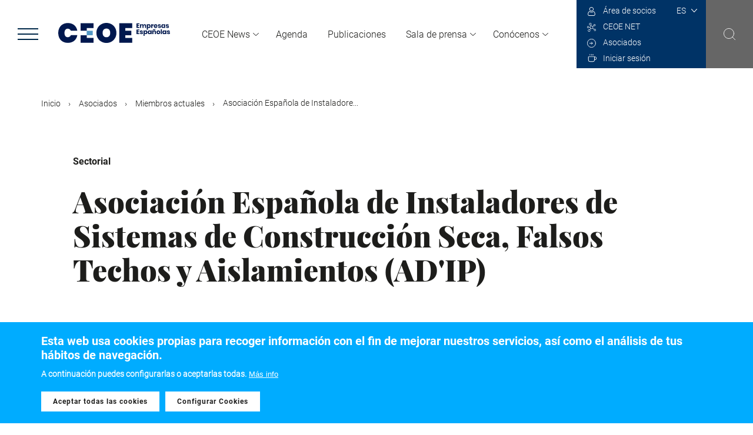

--- FILE ---
content_type: text/html; charset=UTF-8
request_url: https://www.ceoe.es/es/asociados/miembros-actuales/asociacion-espanola-de-instaladores-de-sistemas-de-construccion-seca-0
body_size: 10998
content:

<!DOCTYPE html>
<html lang="es" dir="ltr" prefix="content: http://purl.org/rss/1.0/modules/content/  dc: http://purl.org/dc/terms/  foaf: http://xmlns.com/foaf/0.1/  og: http://ogp.me/ns#  rdfs: http://www.w3.org/2000/01/rdf-schema#  schema: http://schema.org/  sioc: http://rdfs.org/sioc/ns#  sioct: http://rdfs.org/sioc/types#  skos: http://www.w3.org/2004/02/skos/core#  xsd: http://www.w3.org/2001/XMLSchema# ">
  <head>
    <meta charset="utf-8" />
<script async src="https://www.googletagmanager.com/gtag/js?id=UA-49448736-1"></script>
<script>window.dataLayer = window.dataLayer || [];function gtag(){dataLayer.push(arguments)};gtag("js", new Date());gtag("config", "UA-49448736-1", {"groups":"default","anonymize_ip":true,"allow_ad_personalization_signals":false});</script>
<link rel="canonical" href="https://www.ceoe.es/es/asociados/miembros-actuales/asociacion-espanola-de-instaladores-de-sistemas-de-construccion-seca-0" />
<meta property="og:site_name" content="CEOE" />
<meta property="og:url" content="https://www.ceoe.es/es/asociados/miembros-actuales/asociacion-espanola-de-instaladores-de-sistemas-de-construccion-seca-0" />
<meta property="og:title" content="Asociación Española de Instaladores de Sistemas de Construcción Seca, Falsos Techos y Aislamientos (AD&#039;IP)" />
<meta property="article:modified_time" content="2021-08-04T13:33:24+02:00" />
<meta name="twitter:card" content="summary_large_image" />
<meta name="twitter:site" content="@CEOE_ES" />
<meta name="twitter:title" content="Asociación Española de Instaladores de Sistemas de Construcción Seca, Falsos Techos y Aislamientos (AD&#039;IP)" />
<meta name="twitter:url" content="https://www.ceoe.es/es/asociados/miembros-actuales/asociacion-espanola-de-instaladores-de-sistemas-de-construccion-seca-0" />
<meta name="Generator" content="Drupal 8 (https://www.drupal.org)" />
<meta name="MobileOptimized" content="width" />
<meta name="HandheldFriendly" content="true" />
<meta name="viewport" content="width=device-width, initial-scale=1.0" />
<style>div#sliding-popup, div#sliding-popup .eu-cookie-withdraw-banner, .eu-cookie-withdraw-tab {background: #0779bf} div#sliding-popup.eu-cookie-withdraw-wrapper { background: transparent; } #sliding-popup h1, #sliding-popup h2, #sliding-popup h3, #sliding-popup p, #sliding-popup label, #sliding-popup div, .eu-cookie-compliance-more-button, .eu-cookie-compliance-secondary-button, .eu-cookie-withdraw-tab { color: #ffffff;} .eu-cookie-withdraw-tab { border-color: #ffffff;}</style>
<script src="https://www.google.com/recaptcha/api.js?hl=es" async defer></script>
<link rel="shortcut icon" href="/themes/ceoe-corporativo/favicon.ico" type="image/vnd.microsoft.icon" />
<link rel="alternate" hreflang="es" href="https://www.ceoe.es/es/asociados/miembros-actuales/asociacion-espanola-de-instaladores-de-sistemas-de-construccion-seca-0" />
<link rel="revision" href="https://www.ceoe.es/es/asociados/miembros-actuales/asociacion-espanola-de-instaladores-de-sistemas-de-construccion-seca-0" />

    <title>Asociación Española de Instaladores de Sistemas de Construcción Seca, Falsos Techos y Aislamientos (AD&#039;IP)|CEOE</title>
    <link rel="stylesheet" media="all" href="/sites/ceoe-corporativo/files/css/css_rhYtan4stbxyN22GtxHAbpPIVRhvkwxi1JV-QlIoX3Q.css" />
<link rel="stylesheet" media="all" href="/sites/ceoe-corporativo/files/css/css_u0zF_TI6PnuKOyVn9DPfumCkFl993ABddHRK7dgpp5A.css" />

    
<!--[if lte IE 8]>
<script src="/sites/ceoe-corporativo/files/js/js_VtafjXmRvoUgAzqzYTA3Wrjkx9wcWhjP0G4ZnnqRamA.js"></script>
<![endif]-->

  </head>
  <body class="es">
        <a href="#main-content" class="visually-hidden focusable">
      Pasar al contenido principal
    </a>
    
      <div class="dialog-off-canvas-main-canvas" data-off-canvas-main-canvas>
    
  
  <!--- HEADER -->
  <header class="page-header">
      <div class="wrapper-left">
          <div class="ico-menu">
              <div class="bar top"></div>
              <div class="bar middle"></div>
              <div class="bar bottom"></div>
          </div>
          <div class="logo">
            <a href="/es" rel="noprefetch"><img src="/themes/ceoe-corporativo/images/logo.svg"></a>
          </div>
      </div>
      <div class="wrapper-menu">
          

  
  <ul class="menu menu-level-0">
  
        
                  
    <li class="menu-item menu-item--expanded expanded" id="ceoenews">
      <a href="/es/ceoe-news" target="_self" data-drupal-link-system-path="node/1">CEOE News</a>
                    

<div class="menu_link_content menu-link-contentmain view-mode-default menu-dropdown wrapper-submenu menu-dropdown-0 menu-type-default">
    		



  
  <ul class="menu menu-level-1">
  
        
                  
    <li class="menu-item" id="empresa">
      <a href="/es/ceoe-news/empresa" target="_self" data-drupal-link-system-path="node/18">Empresa</a>
                    

<div class="menu_link_content menu-link-contentmain view-mode-default menu-dropdown wrapper-submenu menu-dropdown-1 menu-type-default">
    		
  </div>
          </li>

  
        
                  
    <li class="menu-item" id="economia">
      <a href="/es/ceoe-news/economia" target="_self" data-drupal-link-system-path="node/2">Economía</a>
                    

<div class="menu_link_content menu-link-contentmain view-mode-default menu-dropdown wrapper-submenu menu-dropdown-1 menu-type-default">
    		
  </div>
          </li>

  
        
                  
    <li class="menu-item" id="internacional">
      <a href="/es/ceoe-news/internacional" target="_self" data-drupal-link-system-path="node/19">Internacional</a>
                    

<div class="menu_link_content menu-link-contentmain view-mode-default menu-dropdown wrapper-submenu menu-dropdown-1 menu-type-default">
    		
  </div>
          </li>

  
        
                  
    <li class="menu-item" id="laboral">
      <a href="/es/ceoe-news/laboral" target="_self" data-drupal-link-system-path="node/20">Laboral</a>
                    

<div class="menu_link_content menu-link-contentmain view-mode-default menu-dropdown wrapper-submenu menu-dropdown-1 menu-type-default">
    		
  </div>
          </li>

  
        
                  
    <li class="menu-item" id="social">
      <a href="/es/ceoe-news/social" target="_self" data-drupal-link-system-path="node/31">Social</a>
                    

<div class="menu_link_content menu-link-contentmain view-mode-default menu-dropdown wrapper-submenu menu-dropdown-1 menu-type-default">
    		
  </div>
          </li>

  
        
                  
    <li class="menu-item" id="sostenibilidad">
      <a href="/es/ceoe-news/sostenibilidad" target="_self" data-drupal-link-system-path="node/21">Sostenibilidad</a>
                    

<div class="menu_link_content menu-link-contentmain view-mode-default menu-dropdown wrapper-submenu menu-dropdown-1 menu-type-default">
    		
  </div>
          </li>

  
        
                  
    <li class="menu-item" id="formacion">
      <a href="/es/ceoe-news/formacion" target="_self" data-drupal-link-system-path="node/32">Formación</a>
                    

<div class="menu_link_content menu-link-contentmain view-mode-default menu-dropdown wrapper-submenu menu-dropdown-1 menu-type-default">
    		
  </div>
          </li>

  
        
                  
    <li class="menu-item" id="fiscalidad">
      <a href="/es/ceoe-news/fiscalidad" target="_self" data-drupal-link-system-path="node/33">Fiscalidad</a>
                    

<div class="menu_link_content menu-link-contentmain view-mode-default menu-dropdown wrapper-submenu menu-dropdown-1 menu-type-default">
    		
  </div>
          </li>

  
        
                  
    <li class="menu-item" id="tecnologia">
      <a href="/es/ceoe-news/tecnologia" target="_self" data-drupal-link-system-path="node/34">Tecnología</a>
                    

<div class="menu_link_content menu-link-contentmain view-mode-default menu-dropdown wrapper-submenu menu-dropdown-1 menu-type-default">
    		
  </div>
          </li>

  
        
                  
    <li class="menu-item" id="turismo">
      <a href="/es/ceoe-news/turismo" target="_self" data-drupal-link-system-path="node/4365">Turismo</a>
                    

<div class="menu_link_content menu-link-contentmain view-mode-default menu-dropdown wrapper-submenu menu-dropdown-1 menu-type-default">
    		
  </div>
          </li>

  
        
                  
    <li class="menu-item" id="unioneuropea">
      <a href="/es/ceoe-news/union-europea" target="_self" data-drupal-link-system-path="node/4366">Unión Europea</a>
                    

<div class="menu_link_content menu-link-contentmain view-mode-default menu-dropdown wrapper-submenu menu-dropdown-1 menu-type-default">
    		
  </div>
          </li>

  
        
                  
    <li class="menu-item" id="opinion">
      <a href="/es/ceoe-news/opinion" target="_self" data-drupal-link-system-path="node/35">Opinión</a>
                    

<div class="menu_link_content menu-link-contentmain view-mode-default menu-dropdown wrapper-submenu menu-dropdown-1 menu-type-default">
    		
  </div>
          </li>

  
        
                  
    <li class="menu-item generic-link" id="ultimasnoticias">
      <a href="/es/ceoe-news/buscador" target="_self" data-drupal-link-system-path="node/82">Últimas noticias</a>
                    

<div class="menu_link_content menu-link-contentmain view-mode-default menu-dropdown wrapper-submenu menu-dropdown-1 menu-type-default">
    		
  </div>
          </li>

  
        
                  
    <li class="menu-item menu-item--expanded expanded group" id="ceoetv">
      <span target="_self">CEOE TV</span>
                    

<div class="menu_link_content menu-link-contentmain view-mode-default menu-dropdown wrapper-submenu menu-dropdown-1 menu-type-default">
    		



  
  <ul class="menu menu-level-2">
  
        
                  
    <li class="menu-item menu-item--collapsed" id="videos">
      <a href="/es/ceoe-news/ceoe-tv/video" target="_self" data-drupal-link-system-path="node/2886">Videos</a>
                    

<div class="menu_link_content menu-link-contentmain view-mode-default menu-dropdown wrapper-submenu menu-dropdown-2 menu-type-default">
    		
  </div>
          </li>

  
        
                  
    <li class="menu-item menu-item--collapsed" id="podcasts">
      <a href="/es/ceoe-news/ceoe-tv/podcasts" target="_self" data-drupal-link-system-path="node/38">Podcasts</a>
                    

<div class="menu_link_content menu-link-contentmain view-mode-default menu-dropdown wrapper-submenu menu-dropdown-2 menu-type-default">
    		
  </div>
          </li>

  
        
                  
    <li class="menu-item menu-item--collapsed" id="fotogalerias">
      <a href="/es/ceoe-news/ceoe-tv/fotogalerias" target="_self" data-drupal-link-system-path="node/39">Fotogalerías</a>
                    

<div class="menu_link_content menu-link-contentmain view-mode-default menu-dropdown wrapper-submenu menu-dropdown-2 menu-type-default">
    		
  </div>
          </li>

  
        
                  
    <li class="menu-item menu-item--collapsed" id="especiales">
      <a href="/es/ceoe-news/ceoe-tv/especiales" target="_self" data-drupal-link-system-path="node/40">Especiales</a>
                    

<div class="menu_link_content menu-link-contentmain view-mode-default menu-dropdown wrapper-submenu menu-dropdown-2 menu-type-default">
    		
  </div>
          </li>

    </ul>




  </div>
          </li>

    </ul>




  </div>
          </li>

  
        
                  
    <li class="menu-item" id="agenda">
      <a href="/es/agenda" target="_self" data-drupal-link-system-path="node/3">Agenda</a>
                    

<div class="menu_link_content menu-link-contentmain view-mode-default menu-dropdown wrapper-submenu menu-dropdown-0 menu-type-default">
    		
  </div>
          </li>

  
        
                  
    <li class="menu-item" id="publicaciones">
      <a href="/es/publicaciones" target="_self" data-drupal-link-system-path="node/4">Publicaciones</a>
                    

<div class="menu_link_content menu-link-contentmain view-mode-default menu-dropdown wrapper-submenu menu-dropdown-0 menu-type-default">
    		
  </div>
          </li>

  
        
                  
    <li class="menu-item menu-item--expanded expanded" id="saladeprensa">
      <a href="/es/sala-de-prensa" target="_self" data-drupal-link-system-path="node/5">Sala de prensa</a>
                    

<div class="menu_link_content menu-link-contentmain view-mode-default menu-dropdown wrapper-submenu menu-dropdown-0 menu-type-default">
    		



  
  <ul class="menu menu-level-1">
  
        
                  
    <li class="menu-item" id="notasdeprensa">
      <a href="/es/sala-de-prensa/notas-de-prensa" target="_self" data-drupal-link-system-path="node/14">Notas de prensa</a>
                    

<div class="menu_link_content menu-link-contentmain view-mode-default menu-dropdown wrapper-submenu menu-dropdown-1 menu-type-default">
    		
  </div>
          </li>

  
        
                  
    <li class="menu-item" id="presentacionescorporativas">
      <a href="/es/sala-de-prensa/presentaciones-corporativas" target="_self" data-drupal-link-system-path="node/15">Presentaciones corporativas</a>
                    

<div class="menu_link_content menu-link-contentmain view-mode-default menu-dropdown wrapper-submenu menu-dropdown-1 menu-type-default">
    		
  </div>
          </li>

  
        
                  
    <li class="menu-item" id="multimedialibrarybibliotecamultimedia">
      <a href="/es/sala-de-prensa/biblioteca-multimedia" target="_self" data-drupal-link-system-path="node/16">Multimedia libraryBiblioteca multimedia</a>
                    

<div class="menu_link_content menu-link-contentmain view-mode-default menu-dropdown wrapper-submenu menu-dropdown-1 menu-type-default">
    		
  </div>
          </li>

  
        
                  
    <li class="menu-item" id="contactosdeprensa">
      <a href="/es/sala-de-prensa/contactos-de-prensa" target="_self" data-drupal-link-system-path="node/17">Contactos de prensa</a>
                    

<div class="menu_link_content menu-link-contentmain view-mode-default menu-dropdown wrapper-submenu menu-dropdown-1 menu-type-default">
    		
  </div>
          </li>

  
        
                  
    <li class="menu-item generic-link" id="todalasaladeprensa">
      <a href="/es/sala-de-prensa" target="_self" data-drupal-link-system-path="node/5">Toda la sala de prensa</a>
                    

<div class="menu_link_content menu-link-contentmain view-mode-default menu-dropdown wrapper-submenu menu-dropdown-1 menu-type-default">
    		
  </div>
          </li>

    </ul>




  </div>
          </li>

  
        
                  
    <li class="menu-item menu-item--expanded expanded" id="conocenos">
      <a href="/es/conocenos" target="_self" data-drupal-link-system-path="node/6">Conócenos</a>
                    

<div class="menu_link_content menu-link-contentmain view-mode-default menu-dropdown wrapper-submenu menu-dropdown-0 menu-type-default">
    		



  
  <ul class="menu menu-level-1">
  
        
                  
    <li class="menu-item menu-item--collapsed" id="laconfederacion">
      <a href="/es/conocenos/la-confederacion" target="_self" data-drupal-link-system-path="node/7">La Confederación</a>
                    

<div class="menu_link_content menu-link-contentmain view-mode-default menu-dropdown wrapper-submenu menu-dropdown-1 menu-type-default">
    		
  </div>
          </li>

  
        
                  
    <li class="menu-item menu-item--collapsed" id="areasdetrabajo">
      <a href="/es/conocenos/areas-de-trabajo" target="_self" data-drupal-link-system-path="node/8">Áreas de trabajo</a>
                    

<div class="menu_link_content menu-link-contentmain view-mode-default menu-dropdown wrapper-submenu menu-dropdown-1 menu-type-default">
    		
  </div>
          </li>

  
        
                  
    <li class="menu-item menu-item--collapsed" id="organizacion">
      <a href="/es/conocenos/organizacion" target="_self" data-drupal-link-system-path="node/9">Organización</a>
                    

<div class="menu_link_content menu-link-contentmain view-mode-default menu-dropdown wrapper-submenu menu-dropdown-1 menu-type-default">
    		
  </div>
          </li>

  
        
                  
    <li class="menu-item menu-item--collapsed" id="fundacionceoe">
      <a href="/es/conocenos/fundacion-ceoe" target="_self" data-drupal-link-system-path="node/10">Fundación CEOE</a>
                    

<div class="menu_link_content menu-link-contentmain view-mode-default menu-dropdown wrapper-submenu menu-dropdown-1 menu-type-default">
    		
  </div>
          </li>

  
        
                  
    <li class="menu-item menu-item--collapsed" id="portaldetransparencia">
      <a href="/es/conocenos/portal-de-transparencia" target="_self" data-drupal-link-system-path="node/11">Portal de transparencia</a>
                    

<div class="menu_link_content menu-link-contentmain view-mode-default menu-dropdown wrapper-submenu menu-dropdown-1 menu-type-default">
    		
  </div>
          </li>

  
        
                  
    <li class="menu-item" id="trabajaconnosotros">
      <a href="/es/conocenos/trabaja-con-nosotros" target="_self" data-drupal-link-system-path="node/12">Trabaja con nosotros</a>
                    

<div class="menu_link_content menu-link-contentmain view-mode-default menu-dropdown wrapper-submenu menu-dropdown-1 menu-type-default">
    		
  </div>
          </li>

  
        
                  
    <li class="menu-item" id="contacto">
      <a href="/es/conocenos/contacto" target="_self" data-drupal-link-system-path="node/3158">Contacto</a>
                    

<div class="menu_link_content menu-link-contentmain view-mode-default menu-dropdown wrapper-submenu menu-dropdown-1 menu-type-default">
    		
  </div>
          </li>

  
        
                  
    <li class="menu-item generic-link" id="todalaceoe">
      <a href="/es/conocenos" target="_self" data-drupal-link-system-path="node/6">Toda la CEOE</a>
                    

<div class="menu_link_content menu-link-contentmain view-mode-default menu-dropdown wrapper-submenu menu-dropdown-1 menu-type-default">
    		
  </div>
          </li>

    </ul>




  </div>
          </li>

    </ul>



      </div>
      <div class="wrapper-right">
          <div class="wrapper">
              <div class="wrapper-language">
                  <div>
    <link rel="stylesheet" media="all" href="/sites/ceoe-corporativo/files/css/css_xuCn8zzdbMleHI_G2CJhZbSszRrSdHUleCX0Xqz6gps.css" />
<div id="block-languagedropdownswitcher-2--2">
  
    
      <form class="lang-dropdown-form lang_dropdown_form clearfix language_interface" id="lang_dropdown_form_lang-dropdown-form" data-drupal-selector="lang-dropdown-form-2" action="/es/asociados/miembros-actuales/asociacion-espanola-de-instaladores-de-sistemas-de-construccion-seca-0" method="post" accept-charset="UTF-8">
  <div class="js-form-item form-item js-form-type-select form-item-lang-dropdown-select js-form-item-lang-dropdown-select form-no-label">
      <label for="edit-lang-dropdown-select--2" class="visually-hidden">Select your language</label>
        <select style="width:35px" class="lang-dropdown-select-element form-select" data-lang-dropdown-id="lang-dropdown-form" data-drupal-selector="edit-lang-dropdown-select" id="edit-lang-dropdown-select--2" name="lang_dropdown_select"><option value="en">en</option><option value="es" selected="selected">es</option></select>
        </div>
<input data-drupal-selector="edit-en" type="hidden" name="en" value="/en/node/4707" />
<input data-drupal-selector="edit-es" type="hidden" name="es" value="/es/asociados/miembros-actuales/asociacion-espanola-de-instaladores-de-sistemas-de-construccion-seca-0" />
<noscript><div><input data-drupal-selector="edit-submit" type="submit" id="edit-submit--3" name="op" value="Ir" class="button js-form-submit form-submit" />
</div></noscript><input autocomplete="off" data-drupal-selector="form-2jde6i8mhqzld4zkwzidjixjliigybheniqut1zykno" type="hidden" name="form_build_id" value="form-2jde6I8MhQzlD4ZkwziDjiXjlIIGYBHeniQUT1ZyKno" />
<input data-drupal-selector="edit-lang-dropdown-form-2" type="hidden" name="form_id" value="lang_dropdown_form" />

</form>

  </div>

  </div>

              </div>
              <div class="user-menu">
                
              <ul>
              <li>
        <a href="https://areasocios.ceoe.es/acceso.html" target="_blank">Área de socios</a>
              </li>
          <li>
        <a href="https://www.ceoe.net/login" target="_blank">CEOE NET</a>
              </li>
          <li>
        <a href="/es/asociados" data-drupal-link-system-path="node/2733">Asociados</a>
                  <div class="wrapper-submenu">              <ul>
              <li>
        <a href="/es/asociados/porque-asociarse" data-drupal-link-system-path="node/23">¿Porqué asociarse?</a>
              </li>
          <li>
        <a href="/es/asociados/miembros-actuales" data-drupal-link-system-path="node/28">Miembros actuales</a>
              </li>
          <li>
        <a href="/es/asociados/porque-asociarse" class="generic-link" data-drupal-link-system-path="node/23">Hazte miembro</a>
              </li>
              </ul>
  </div>
              </li>
                      
      <li class="user-name">    <a href="/es/user/login">Iniciar sesión</a>  </li>

          </ul>
  


              </div>
          </div>
          <div class="wrapper-search">
              <img src="/themes/ceoe-corporativo/images/ico-search.svg">
          </div>
      </div>
  </header>

<!---  FI HEADER -->

<!---  NAVEGACION LATERAL -->
  <div class="wrapper-left-navigation">
    <div class="top">
        <div class="ico-menu">
            <div class="bar top"></div>
            <div class="bar middle"></div>
            <div class="bar bottom"></div>
        </div>
        <div class="logo">
            <a href="/es"><img src="/themes/ceoe-corporativo/images/logo.svg"></a>
        </div>
    </div>
      <div class="main-menu">
          

  
  <ul class="menu menu-level-0">
  
        
                  
    <li class="menu-item menu-item--expanded expanded" id="ceoenews">
      <a href="/es/ceoe-news" target="_self" data-drupal-link-system-path="node/1">CEOE News</a>
                    

<div class="menu_link_content menu-link-contentmain view-mode-default menu-dropdown wrapper-submenu menu-dropdown-0 menu-type-default">
    		



  
  <ul class="menu menu-level-1">
  
        
                  
    <li class="menu-item" id="empresa">
      <a href="/es/ceoe-news/empresa" target="_self" data-drupal-link-system-path="node/18">Empresa</a>
                    

<div class="menu_link_content menu-link-contentmain view-mode-default menu-dropdown wrapper-submenu menu-dropdown-1 menu-type-default">
    		
  </div>
          </li>

  
        
                  
    <li class="menu-item" id="economia">
      <a href="/es/ceoe-news/economia" target="_self" data-drupal-link-system-path="node/2">Economía</a>
                    

<div class="menu_link_content menu-link-contentmain view-mode-default menu-dropdown wrapper-submenu menu-dropdown-1 menu-type-default">
    		
  </div>
          </li>

  
        
                  
    <li class="menu-item" id="internacional">
      <a href="/es/ceoe-news/internacional" target="_self" data-drupal-link-system-path="node/19">Internacional</a>
                    

<div class="menu_link_content menu-link-contentmain view-mode-default menu-dropdown wrapper-submenu menu-dropdown-1 menu-type-default">
    		
  </div>
          </li>

  
        
                  
    <li class="menu-item" id="laboral">
      <a href="/es/ceoe-news/laboral" target="_self" data-drupal-link-system-path="node/20">Laboral</a>
                    

<div class="menu_link_content menu-link-contentmain view-mode-default menu-dropdown wrapper-submenu menu-dropdown-1 menu-type-default">
    		
  </div>
          </li>

  
        
                  
    <li class="menu-item" id="social">
      <a href="/es/ceoe-news/social" target="_self" data-drupal-link-system-path="node/31">Social</a>
                    

<div class="menu_link_content menu-link-contentmain view-mode-default menu-dropdown wrapper-submenu menu-dropdown-1 menu-type-default">
    		
  </div>
          </li>

  
        
                  
    <li class="menu-item" id="sostenibilidad">
      <a href="/es/ceoe-news/sostenibilidad" target="_self" data-drupal-link-system-path="node/21">Sostenibilidad</a>
                    

<div class="menu_link_content menu-link-contentmain view-mode-default menu-dropdown wrapper-submenu menu-dropdown-1 menu-type-default">
    		
  </div>
          </li>

  
        
                  
    <li class="menu-item" id="formacion">
      <a href="/es/ceoe-news/formacion" target="_self" data-drupal-link-system-path="node/32">Formación</a>
                    

<div class="menu_link_content menu-link-contentmain view-mode-default menu-dropdown wrapper-submenu menu-dropdown-1 menu-type-default">
    		
  </div>
          </li>

  
        
                  
    <li class="menu-item" id="fiscalidad">
      <a href="/es/ceoe-news/fiscalidad" target="_self" data-drupal-link-system-path="node/33">Fiscalidad</a>
                    

<div class="menu_link_content menu-link-contentmain view-mode-default menu-dropdown wrapper-submenu menu-dropdown-1 menu-type-default">
    		
  </div>
          </li>

  
        
                  
    <li class="menu-item" id="tecnologia">
      <a href="/es/ceoe-news/tecnologia" target="_self" data-drupal-link-system-path="node/34">Tecnología</a>
                    

<div class="menu_link_content menu-link-contentmain view-mode-default menu-dropdown wrapper-submenu menu-dropdown-1 menu-type-default">
    		
  </div>
          </li>

  
        
                  
    <li class="menu-item" id="turismo">
      <a href="/es/ceoe-news/turismo" target="_self" data-drupal-link-system-path="node/4365">Turismo</a>
                    

<div class="menu_link_content menu-link-contentmain view-mode-default menu-dropdown wrapper-submenu menu-dropdown-1 menu-type-default">
    		
  </div>
          </li>

  
        
                  
    <li class="menu-item" id="unioneuropea">
      <a href="/es/ceoe-news/union-europea" target="_self" data-drupal-link-system-path="node/4366">Unión Europea</a>
                    

<div class="menu_link_content menu-link-contentmain view-mode-default menu-dropdown wrapper-submenu menu-dropdown-1 menu-type-default">
    		
  </div>
          </li>

  
        
                  
    <li class="menu-item" id="opinion">
      <a href="/es/ceoe-news/opinion" target="_self" data-drupal-link-system-path="node/35">Opinión</a>
                    

<div class="menu_link_content menu-link-contentmain view-mode-default menu-dropdown wrapper-submenu menu-dropdown-1 menu-type-default">
    		
  </div>
          </li>

  
        
                  
    <li class="menu-item generic-link" id="ultimasnoticias">
      <a href="/es/ceoe-news/buscador" target="_self" data-drupal-link-system-path="node/82">Últimas noticias</a>
                    

<div class="menu_link_content menu-link-contentmain view-mode-default menu-dropdown wrapper-submenu menu-dropdown-1 menu-type-default">
    		
  </div>
          </li>

  
        
                  
    <li class="menu-item menu-item--expanded expanded group" id="ceoetv">
      <span target="_self">CEOE TV</span>
                    

<div class="menu_link_content menu-link-contentmain view-mode-default menu-dropdown wrapper-submenu menu-dropdown-1 menu-type-default">
    		



  
  <ul class="menu menu-level-2">
  
        
                  
    <li class="menu-item menu-item--collapsed" id="videos">
      <a href="/es/ceoe-news/ceoe-tv/video" target="_self" data-drupal-link-system-path="node/2886">Videos</a>
                    

<div class="menu_link_content menu-link-contentmain view-mode-default menu-dropdown wrapper-submenu menu-dropdown-2 menu-type-default">
    		
  </div>
          </li>

  
        
                  
    <li class="menu-item menu-item--collapsed" id="podcasts">
      <a href="/es/ceoe-news/ceoe-tv/podcasts" target="_self" data-drupal-link-system-path="node/38">Podcasts</a>
                    

<div class="menu_link_content menu-link-contentmain view-mode-default menu-dropdown wrapper-submenu menu-dropdown-2 menu-type-default">
    		
  </div>
          </li>

  
        
                  
    <li class="menu-item menu-item--collapsed" id="fotogalerias">
      <a href="/es/ceoe-news/ceoe-tv/fotogalerias" target="_self" data-drupal-link-system-path="node/39">Fotogalerías</a>
                    

<div class="menu_link_content menu-link-contentmain view-mode-default menu-dropdown wrapper-submenu menu-dropdown-2 menu-type-default">
    		
  </div>
          </li>

  
        
                  
    <li class="menu-item menu-item--collapsed" id="especiales">
      <a href="/es/ceoe-news/ceoe-tv/especiales" target="_self" data-drupal-link-system-path="node/40">Especiales</a>
                    

<div class="menu_link_content menu-link-contentmain view-mode-default menu-dropdown wrapper-submenu menu-dropdown-2 menu-type-default">
    		
  </div>
          </li>

    </ul>




  </div>
          </li>

    </ul>




  </div>
          </li>

  
        
                  
    <li class="menu-item" id="agenda">
      <a href="/es/agenda" target="_self" data-drupal-link-system-path="node/3">Agenda</a>
                    

<div class="menu_link_content menu-link-contentmain view-mode-default menu-dropdown wrapper-submenu menu-dropdown-0 menu-type-default">
    		
  </div>
          </li>

  
        
                  
    <li class="menu-item" id="publicaciones">
      <a href="/es/publicaciones" target="_self" data-drupal-link-system-path="node/4">Publicaciones</a>
                    

<div class="menu_link_content menu-link-contentmain view-mode-default menu-dropdown wrapper-submenu menu-dropdown-0 menu-type-default">
    		
  </div>
          </li>

  
        
                  
    <li class="menu-item menu-item--expanded expanded" id="saladeprensa">
      <a href="/es/sala-de-prensa" target="_self" data-drupal-link-system-path="node/5">Sala de prensa</a>
                    

<div class="menu_link_content menu-link-contentmain view-mode-default menu-dropdown wrapper-submenu menu-dropdown-0 menu-type-default">
    		



  
  <ul class="menu menu-level-1">
  
        
                  
    <li class="menu-item" id="notasdeprensa">
      <a href="/es/sala-de-prensa/notas-de-prensa" target="_self" data-drupal-link-system-path="node/14">Notas de prensa</a>
                    

<div class="menu_link_content menu-link-contentmain view-mode-default menu-dropdown wrapper-submenu menu-dropdown-1 menu-type-default">
    		
  </div>
          </li>

  
        
                  
    <li class="menu-item" id="presentacionescorporativas">
      <a href="/es/sala-de-prensa/presentaciones-corporativas" target="_self" data-drupal-link-system-path="node/15">Presentaciones corporativas</a>
                    

<div class="menu_link_content menu-link-contentmain view-mode-default menu-dropdown wrapper-submenu menu-dropdown-1 menu-type-default">
    		
  </div>
          </li>

  
        
                  
    <li class="menu-item" id="multimedialibrarybibliotecamultimedia">
      <a href="/es/sala-de-prensa/biblioteca-multimedia" target="_self" data-drupal-link-system-path="node/16">Multimedia libraryBiblioteca multimedia</a>
                    

<div class="menu_link_content menu-link-contentmain view-mode-default menu-dropdown wrapper-submenu menu-dropdown-1 menu-type-default">
    		
  </div>
          </li>

  
        
                  
    <li class="menu-item" id="contactosdeprensa">
      <a href="/es/sala-de-prensa/contactos-de-prensa" target="_self" data-drupal-link-system-path="node/17">Contactos de prensa</a>
                    

<div class="menu_link_content menu-link-contentmain view-mode-default menu-dropdown wrapper-submenu menu-dropdown-1 menu-type-default">
    		
  </div>
          </li>

  
        
                  
    <li class="menu-item generic-link" id="todalasaladeprensa">
      <a href="/es/sala-de-prensa" target="_self" data-drupal-link-system-path="node/5">Toda la sala de prensa</a>
                    

<div class="menu_link_content menu-link-contentmain view-mode-default menu-dropdown wrapper-submenu menu-dropdown-1 menu-type-default">
    		
  </div>
          </li>

    </ul>




  </div>
          </li>

  
        
                  
    <li class="menu-item menu-item--expanded expanded" id="conocenos">
      <a href="/es/conocenos" target="_self" data-drupal-link-system-path="node/6">Conócenos</a>
                    

<div class="menu_link_content menu-link-contentmain view-mode-default menu-dropdown wrapper-submenu menu-dropdown-0 menu-type-default">
    		



  
  <ul class="menu menu-level-1">
  
        
                  
    <li class="menu-item menu-item--collapsed" id="laconfederacion">
      <a href="/es/conocenos/la-confederacion" target="_self" data-drupal-link-system-path="node/7">La Confederación</a>
                    

<div class="menu_link_content menu-link-contentmain view-mode-default menu-dropdown wrapper-submenu menu-dropdown-1 menu-type-default">
    		
  </div>
          </li>

  
        
                  
    <li class="menu-item menu-item--collapsed" id="areasdetrabajo">
      <a href="/es/conocenos/areas-de-trabajo" target="_self" data-drupal-link-system-path="node/8">Áreas de trabajo</a>
                    

<div class="menu_link_content menu-link-contentmain view-mode-default menu-dropdown wrapper-submenu menu-dropdown-1 menu-type-default">
    		
  </div>
          </li>

  
        
                  
    <li class="menu-item menu-item--collapsed" id="organizacion">
      <a href="/es/conocenos/organizacion" target="_self" data-drupal-link-system-path="node/9">Organización</a>
                    

<div class="menu_link_content menu-link-contentmain view-mode-default menu-dropdown wrapper-submenu menu-dropdown-1 menu-type-default">
    		
  </div>
          </li>

  
        
                  
    <li class="menu-item menu-item--collapsed" id="fundacionceoe">
      <a href="/es/conocenos/fundacion-ceoe" target="_self" data-drupal-link-system-path="node/10">Fundación CEOE</a>
                    

<div class="menu_link_content menu-link-contentmain view-mode-default menu-dropdown wrapper-submenu menu-dropdown-1 menu-type-default">
    		
  </div>
          </li>

  
        
                  
    <li class="menu-item menu-item--collapsed" id="portaldetransparencia">
      <a href="/es/conocenos/portal-de-transparencia" target="_self" data-drupal-link-system-path="node/11">Portal de transparencia</a>
                    

<div class="menu_link_content menu-link-contentmain view-mode-default menu-dropdown wrapper-submenu menu-dropdown-1 menu-type-default">
    		
  </div>
          </li>

  
        
                  
    <li class="menu-item" id="trabajaconnosotros">
      <a href="/es/conocenos/trabaja-con-nosotros" target="_self" data-drupal-link-system-path="node/12">Trabaja con nosotros</a>
                    

<div class="menu_link_content menu-link-contentmain view-mode-default menu-dropdown wrapper-submenu menu-dropdown-1 menu-type-default">
    		
  </div>
          </li>

  
        
                  
    <li class="menu-item" id="contacto">
      <a href="/es/conocenos/contacto" target="_self" data-drupal-link-system-path="node/3158">Contacto</a>
                    

<div class="menu_link_content menu-link-contentmain view-mode-default menu-dropdown wrapper-submenu menu-dropdown-1 menu-type-default">
    		
  </div>
          </li>

  
        
                  
    <li class="menu-item generic-link" id="todalaceoe">
      <a href="/es/conocenos" target="_self" data-drupal-link-system-path="node/6">Toda la CEOE</a>
                    

<div class="menu_link_content menu-link-contentmain view-mode-default menu-dropdown wrapper-submenu menu-dropdown-1 menu-type-default">
    		
  </div>
          </li>

    </ul>




  </div>
          </li>

    </ul>



      </div>
      <div class="menu-asociados">
          <p>Asociados</p>
          
              <ul>
              <li>
        <a href="https://areasocios.ceoe.es/acceso.html" target="_blank">Área de socios</a>
              </li>
          <li>
        <a href="https://www.ceoe.net/login" target="_blank">CEOE NET</a>
              </li>
          <li>
        <a href="/es/asociados" data-drupal-link-system-path="node/2733">Asociados</a>
                  <div class="wrapper-submenu">              <ul>
              <li>
        <a href="/es/asociados/porque-asociarse" data-drupal-link-system-path="node/23">¿Porqué asociarse?</a>
              </li>
          <li>
        <a href="/es/asociados/miembros-actuales" data-drupal-link-system-path="node/28">Miembros actuales</a>
                  <div class="wrapper-submenu">              <ul>
              <li>
        <a href="/es/asociados/miembros-actuales/organizaciones-territoriales" data-drupal-link-system-path="node/189">Organizaciones territoriales</a>
              </li>
          <li>
        <a href="/es/asociados/miembros-actuales/organizaciones-sectoriales" data-drupal-link-system-path="node/108">Organizaciones sectoriales</a>
              </li>
          <li>
        <a href="/es/asociados/miembros-actuales/empresas-asociadas" data-drupal-link-system-path="node/109">Empresas</a>
              </li>
              </ul>
  </div>
              </li>
          <li>
        <a href="/es/asociados/porque-asociarse" class="generic-link" data-drupal-link-system-path="node/23">Hazte miembro</a>
              </li>
              </ul>
  </div>
              </li>
                      
      <li class="user-name">    <a href="/es/user/login">Iniciar sesión</a>  </li>

          </ul>
  


      </div>
      <div class="wrapper-bottom">
          <div class="menu-alertas">
            
              <ul>
              <li>
        <a href="/es/conocenos/contacto" class="contacto" data-drupal-link-system-path="node/3158">Contacto</a>
              </li>
        </ul>
  


          </div>
          <div class="xarxes">
              <ul>
                <li><a href="https://twitter.com/CEOE_ES" target="_blank"><img src="/themes/ceoe-corporativo/images/ico-twitter.svg"></a></li>
                <li><a href="https://www.instagram.com/ceoe_es/" target="_blank"><img src="/themes/ceoe-corporativo/images/ico-instagram.svg"></a></li>
                <li><a href="https://www.linkedin.com/company/ceoe/" target="_blank"><img src="/themes/ceoe-corporativo/images/ico-linkedin.svg"></a></li>
                <li><a href="https://www.youtube.com/user/CEOETV" target="_blank"><img src="/themes/ceoe-corporativo/images/ico-youtube.svg"></a></li>
                <li><a href="https://www.flickr.com/photos/ceoe_es/" target="_blank"><img src="/themes/ceoe-corporativo/images/ico-flickr.svg"></a></li>
              </ul>
          </div>
          <div class="legal">
              <p>©2020 Confederación Española de Organizaciones Empresariales</p>
              
              <ul>
              <li>
        <a href="/es/aviso-legal-y-condiciones-de-uso" data-drupal-link-system-path="node/228">Aviso legal</a>
              </li>
          <li>
        <a href="/es/politica-de-privacidad-y-cookies" data-drupal-link-system-path="node/2735">Política de privacidad y Cookies</a>
              </li>
        </ul>
  


          </div>
      </div>
  </div>
<!---  FI NAVEGACION LATERAL -->

<!---  CONTENT -->

  <main id="content">
      
        <div>
    <div data-drupal-messages-fallback class="hidden"></div>
<div class="views-exposed-form" data-drupal-selector="views-exposed-form-page-buscador-general-page-1" id="block-form-search">
  
    
      <form action="/es/search" method="get" id="views-exposed-form-page-buscador-general-page-1" accept-charset="UTF-8">
  
<div class="container">

	<div class="js-form-item form-item js-form-type-textfield form-item-fulltext js-form-item-fulltext form-no-label">
        <input placeholder="Escribe tu búsqueda" data-drupal-selector="edit-fulltext" type="text" id="edit-fulltext" name="fulltext" value="" size="30" maxlength="128" class="form-text" />

        </div>
<div data-drupal-selector="edit-actions" class="form-actions js-form-wrapper form-wrapper" id="edit-actions--3"><input data-drupal-selector="edit-submit-page-buscador-general" type="submit" id="edit-submit-page-buscador-general" value="Buscar" class="button js-form-submit form-submit" />
</div>

</div>

</form>

  </div>
<div id="block-ceoe-content">
  
    
      
 
<article role="article" about="/es/asociados/miembros-actuales/asociacion-espanola-de-instaladores-de-sistemas-de-construccion-seca-0" class="node-type-miembro">

    <div>
  
    
      
  
  <div class="ceoe-breadcrumb">
    <div class="container">
      <nav role="navigation" aria-labelledby="system-breadcrumb">
        <ul>
                  <li>
                          <a href="/es">Inicio</a>
                      </li>
                  <li>
                          <a href="https://www.ceoe.es/es/asociados">Asociados</a>
                      </li>
                  <li>
                          <a href="https://www.ceoe.es/es/asociados/miembros-actuales">Miembros actuales</a>
                      </li>
                  <li>
                          Asociación Española de Instaladore...
                      </li>
                </ul>
      </nav>
    </div>
 </div>

  </div>

    
    <div class="container">
         <div class="wrapper-share">
                <script type='text/javascript' src='https://platform-api.sharethis.com/js/sharethis.js#property=5e300c1f38dd5700129a6681&product=inline-share-buttons&cms=sop' async='async'></script>
                <div class="sharethis-inline-share-buttons"></div>
              </div>

        <div class="wrapper-content">
                        <div class="type">Sectorial</div>
              
          <h1><span>Asociación Española de Instaladores de Sistemas de Construcción Seca, Falsos Techos y Aislamientos (AD&#039;IP)</span>
</h1>
              
            
                        

    
            <div class="paragraph-title-text-media margin">
         <div class="container">
                    
                     
                            </div>
      </div>
      
      

      
            


        
    

                  </div>
    </div>

    <div class="paragraph-form padding">
        <div class="container">
            <div class="wrapper">
                <div class="wrapper-form">
                  <form class="webform-submission-form webform-submission-add-form webform-submission-contacto-miembros-form webform-submission-contacto-miembros-add-form webform-submission-contacto-miembros-node-4707-form webform-submission-contacto-miembros-node-4707-add-form js-webform-details-toggle webform-details-toggle" data-drupal-selector="webform-submission-contacto-miembros-node-4707-add-form" action="/es/asociados/miembros-actuales/asociacion-espanola-de-instaladores-de-sistemas-de-construccion-seca-0" method="post" id="webform-submission-contacto-miembros-node-4707-add-form" accept-charset="UTF-8">
  
  <div class="js-form-item form-item js-form-type-textfield form-item-nombre-y-apellidos js-form-item-nombre-y-apellidos form-no-label">
      <label for="edit-nombre-y-apellidos" class="visually-hidden js-form-required form-required">Nombre y apellidos</label>
        <input data-drupal-selector="edit-nombre-y-apellidos" type="text" id="edit-nombre-y-apellidos" name="nombre_y_apellidos" value="" size="60" maxlength="255" placeholder="Nombre y apellidos *" class="form-text required" required="required" aria-required="true" />

        </div>
<div class="js-form-item form-item js-form-type-email form-item-e-mail js-form-item-e-mail form-no-label">
      <label for="edit-e-mail" class="visually-hidden js-form-required form-required">E-mail</label>
        <input data-drupal-selector="edit-e-mail" type="email" id="edit-e-mail" name="e_mail" value="" size="60" maxlength="254" placeholder="E-mail *" class="form-email required" required="required" aria-required="true" />

        </div>
<div class="js-form-item form-item js-form-type-textarea form-item-comentario js-form-item-comentario form-no-label">
      <label for="edit-comentario" class="visually-hidden js-form-required form-required">Comentario</label>
        <div>
  <textarea data-drupal-selector="edit-comentario" id="edit-comentario" name="comentario" rows="5" cols="60" placeholder="Comentario *" class="form-textarea required" required="required" aria-required="true"></textarea>
</div>

        </div>
<div class="js-form-item form-item js-form-type-checkbox form-item-privacy-policy js-form-item-privacy-policy">
        <input data-drupal-selector="edit-privacy-policy" type="checkbox" id="edit-privacy-policy" name="privacy_policy" value="1" class="form-checkbox required" required="required" aria-required="true" />

        <label for="edit-privacy-policy" class="option js-form-required form-required">He leído y acepto la <a href="/es/politica-de-privacidad-y-cookies" target="_blank">política de privacidad de datos</a> *</label>
      </div>
<div class="js-form-item form-item js-form-type-checkbox form-item-accept-receive-info js-form-item-accept-receive-info">
        <input data-drupal-selector="edit-accept-receive-info" type="checkbox" id="edit-accept-receive-info" name="accept_receive_info" value="1" class="form-checkbox" />

        <label for="edit-accept-receive-info" class="option">Acepto recibir información sobre los productos y servicios de la CEOE.</label>
      </div>
    <div  data-drupal-selector="edit-captcha" class="captcha"><input data-drupal-selector="edit-captcha-sid" type="hidden" name="captcha_sid" value="3725438" />
<input data-drupal-selector="edit-captcha-token" type="hidden" name="captcha_token" value="fMmwUPecaEHKHqtjfOZXiSfi20bqJqBV_LCEZ3QRC9c" />
<input data-drupal-selector="edit-captcha-response" type="hidden" name="captcha_response" value="Google no captcha" />
<div class="g-recaptcha" data-sitekey="6LdRqLcUAAAAAAndj1ZgFdtOHXX24cDC0N3EsJiG" data-theme="light" data-type="image"></div></div>
<div data-drupal-selector="edit-actions" class="form-actions webform-actions js-form-wrapper form-wrapper" id="edit-actions"><input class="webform-button--submit button button--primary js-form-submit form-submit" data-drupal-selector="edit-actions-submit" type="submit" id="edit-actions-submit" name="op" value="Enviar" />

</div>
<input data-drupal-selector="edit-honeypot-time" type="hidden" name="honeypot_time" value="PJZ6_rae7bG7I4aEo-As0vBKRAhm579z7ZldaYQIC-0" />
<input autocomplete="off" data-drupal-selector="form-fsbf4fklcny6eulwpgyoaawwjlrrsvii0vmmdcnlimu" type="hidden" name="form_build_id" value="form-fsBf4fKLcNy6eULwPGyOAawWjLrRsVIi0vmmdCnlimU" />
<input data-drupal-selector="edit-webform-submission-contacto-miembros-node-4707-add-form" type="hidden" name="form_id" value="webform_submission_contacto_miembros_node_4707_add_form" />
<div class="urlhomepage-textfield js-form-wrapper form-wrapper" style="display: none !important;"><div class="js-form-item form-item js-form-type-textfield form-item-urlhomepage js-form-item-urlhomepage">
      <label for="edit-urlhomepage">Deje este campo en blanco</label>
        <input autocomplete="off" data-drupal-selector="edit-urlhomepage" type="text" id="edit-urlhomepage" name="urlhomepage" value="" size="20" maxlength="128" class="form-text" />

        </div>
</div>


  
</form>

                </div>
                <div class="wrapper-map">
                  <div  class="geolocation-map-wrapper" id="map-697064bc9efdf" data-map-type="google_maps">
    <div class="geolocation-map-controls">
                        <div class="geolocation-map-control control_recenter" data-google-map-control-position="TOP_LEFT"><button class="recenter">Recenter</button>
</div>

                  </div>

    <div class="geolocation-map-container js-show"></div>

            <div  class="geolocation-location js-hide" id="697064bd005a2" data-lat="41.350031713976" data-lng="2.0825735" data-set-marker="true" typeof="Place">
  <span property="geo" typeof="GeoCoordinates">
    <meta property="latitude" content="41.350031713976" />
    <meta property="longitude" content="2.0825735" />
  </span>

      <h2 class="location-title" property="name">41.350031713976, 2.0825735</h2>
  
  </div>
    </div>

                  <div class="text">
                     <p>Calle Tirso de Molina 36, 11 C</p>

<p>08940 - Cornellà de Llobregat (Barcelona)</p>
                     934 923 951<br>
                     <br>
                     <a href="https://www.adip-as.com/" target="_blank">https://www.adip-as.com/</a><br>
                     adip@adip-as.com
                  </div>
                </div>
            </div>
        </div>
    </div>

              <div class="paragraph paragraph-text-links margin modul-lista-enlaces par-viewmode-listado">
          <div class="container">
        <div class="wrapper-title">
                    <h3></h2>
        </div>
        <div class="wrapper-links">  <div class="wrapper-link">
    
            
      </div>
</div>
      </div>
      </div>

        


</article>

  </div>
<div id="block-extracssgenerales">
  
    
      
            <div><style>
header.page-header .wrapper-right .wrapper .wrapper-language select {
    background-color: #036;
}
header.page-header .wrapper-right .wrapper .wrapper-language select:hover {
    cursor: pointer;
}
header.page-header .wrapper-right .wrapper .wrapper-language option {
    text-align: center;
}
header.page-header .wrapper-right .wrapper .wrapper-language option:hover {
    cursor: pointer;
}
</style></div>
      
  </div>

  </div>

  </main>

<!---  FI CONTENT --> 


<!---  FOOTER -->
  <footer id="footer">
      <div class="container">
          <div class="wrapper-top">
            <div class="col col-left">
              <h3>Contacto</h3>
              <p>Diego de León, 50 28006 Madrid<br>
              Tel. <a href="tel:+34915663400">915 663 400</a><br>
              Email. <a href="mailto:ceoe@ceoe.es">ceoe@ceoe.es</a><br>
              CIF- G28496636</p>
              <div class="wrapper-links">
                <div class="link">
                  
              <ul>
              <li>
        <a href="/es/conocenos/contacto#sedes" data-drupal-link-system-path="node/3158">Todas las sedes</a>
              </li>
          <li>
        <a href="/es/conocenos/contacto#formulario" data-drupal-link-system-path="node/3158">Contacto</a>
              </li>
        </ul>
  


                </div>
              </div>
            </div>
            <div class="col col-middle">
              <h3>Explora CEOE</h3>
              
              <ul>
              <li>
        <a href="/es/ceoe-news" data-drupal-link-system-path="node/1">CEOE News</a>
              </li>
          <li>
        <a href="/es/agenda" data-drupal-link-system-path="node/3">Agenda</a>
              </li>
          <li>
        <a href="/es/publicaciones" data-drupal-link-system-path="node/4">Publicaciones</a>
              </li>
          <li>
        <a href="/es/sala-de-prensa" data-drupal-link-system-path="node/5">Sala de prensa</a>
              </li>
          <li>
        <a href="/es/conocenos" data-drupal-link-system-path="node/6">Conócenos</a>
              </li>
          <li>
        <a href="/es/conocenos/transparency-portal/sistema-interno-de-informacion-canal-etico" data-drupal-link-system-path="node/78">Canal Ético</a>
              </li>
        </ul>
  


            </div>
            <div class="col col-right">
              <h3>Alertas CEOE</h3>
              <div class="menu-newsletter">
                  
              <ul>
              <li>
        <a href="/es/suscribete-a-la-newsletter" data-drupal-link-system-path="node/2887">Suscríbete a la newsletter</a>
              </li>
        </ul>
  


              </div>
              <div class="menu-alertas">
                  
              </div>
            </div>
          </div>
          <div class="wrapper-bottom">
              <div class="xarxes">
                <ul>
                <li><a href="https://twitter.com/CEOE_ES" target="_blank"><img src="/themes/ceoe-corporativo/images/ico-twitter.svg"></a></li>
                <li><a href="https://www.instagram.com/ceoe_es/" target="_blank"><img src="/themes/ceoe-corporativo/images/ico-instagram.svg"></a></li>
                <li><a href="https://www.linkedin.com/company/ceoe/" target="_blank"><img src="/themes/ceoe-corporativo/images/ico-linkedin.svg"></a></li>
                <li><a href="https://www.youtube.com/user/CEOETV" target="_blank"><img src="/themes/ceoe-corporativo/images/ico-youtube.svg"></a></li>
                <li><a href="https://www.flickr.com/photos/ceoe_es/" target="_blank"><img src="/themes/ceoe-corporativo/images/ico-flickr.svg"></a></li>
              </ul>
              </div>
              <div class="legal">
                  <p>©2020 Confederación Española de Organizaciones Empresariales</p>
                  
              <ul>
              <li>
        <a href="/es/aviso-legal-y-condiciones-de-uso" data-drupal-link-system-path="node/228">Aviso legal</a>
              </li>
          <li>
        <a href="/es/politica-de-privacidad-y-cookies" data-drupal-link-system-path="node/2735">Política de privacidad y Cookies</a>
              </li>
        </ul>
  


              </div>
              <!--<div class="baked">
                <p>Baked by <a href="https://www.digitalbakers.com/" target="_blank">Digital Bakers</a></p>
              </div>-->
          </div>
      </div>
  </footer>
<!---  FI FOOTER -->

<div class="scrollup"></div>




  </div>

    
    
  <script type="application/json" data-drupal-selector="drupal-settings-json">{"path":{"baseUrl":"\/","scriptPath":null,"pathPrefix":"es\/","currentPath":"node\/4707","currentPathIsAdmin":false,"isFront":false,"currentLanguage":"es"},"pluralDelimiter":"\u0003","suppressDeprecationErrors":true,"ajaxPageState":{"libraries":"captcha\/base,ceoe\/filters-view,ceoe\/global-css,ceoe\/hoverIntent,ceoe\/lazy-load,ceoe\/selectric,core\/html5shiv,eu_cookie_compliance\/eu_cookie_compliance_default,geolocation\/geolocation.map,geolocation\/map_center.fitlocations,geolocation_google_maps\/google,geolocation_google_maps\/mapfeature.control_fullscreen,geolocation_google_maps\/mapfeature.control_maptype,geolocation_google_maps\/mapfeature.control_recenter,geolocation_google_maps\/mapfeature.control_streetview,geolocation_google_maps\/mapfeature.control_zoom,geolocation_google_maps\/mapfeature.marker_infowindow,google_analytics\/google_analytics,lang_dropdown\/lang-dropdown-form,paragraphs\/drupal.paragraphs.unpublished,statistics\/drupal.statistics,system\/base,webform\/webform.element.details.save,webform\/webform.element.details.toggle,webform\/webform.element.message,webform\/webform.form","theme":"ceoe","theme_token":null},"ajaxTrustedUrl":{"form_action_p_pvdeGsVG5zNF_XLGPTvYSKCf43t8qZYSwcfZl2uzM":true,"\/es\/search":true},"google_analytics":{"account":"UA-49448736-1","trackOutbound":true,"trackMailto":true,"trackDownload":true,"trackDownloadExtensions":"7z|aac|arc|arj|asf|asx|avi|bin|csv|doc(x|m)?|dot(x|m)?|exe|flv|gif|gz|gzip|hqx|jar|jpe?g|js|mp(2|3|4|e?g)|mov(ie)?|msi|msp|pdf|phps|png|ppt(x|m)?|pot(x|m)?|pps(x|m)?|ppam|sld(x|m)?|thmx|qtm?|ra(m|r)?|sea|sit|tar|tgz|torrent|txt|wav|wma|wmv|wpd|xls(x|m|b)?|xlt(x|m)|xlam|xml|z|zip"},"eu_cookie_compliance":{"cookie_policy_version":"1.0.0","popup_enabled":true,"popup_agreed_enabled":false,"popup_hide_agreed":false,"popup_clicking_confirmation":false,"popup_scrolling_confirmation":false,"popup_html_info":"\u003Cdiv role=\u0022alertdialog\u0022 aria-labelledby=\u0022popup-text\u0022  class=\u0022eu-cookie-compliance-banner eu-cookie-compliance-banner-info eu-cookie-compliance-banner--categories\u0022\u003E\n  \u003Cdiv class=\u0022popup-content info eu-cookie-compliance-content\u0022\u003E\n    \u003Cdiv id=\u0022popup-text\u0022 class=\u0022eu-cookie-compliance-message\u0022\u003E\n      \u003Ch2\u003EEsta web usa cookies propias para recoger informaci\u00f3n con el fin de mejorar nuestros servicios, as\u00ed como el an\u00e1lisis de tus h\u00e1bitos de navegaci\u00f3n.\u003C\/h2\u003E\u003Cp\u003E A continuaci\u00f3n puedes configurarlas o aceptarlas todas.\u003C\/p\u003E\n              \u003Cbutton type=\u0022button\u0022 class=\u0022find-more-button eu-cookie-compliance-more-button\u0022\u003EM\u00e1s info\u003C\/button\u003E\n          \u003C\/div\u003E\n\n          \u003Cdiv id=\u0022eu-cookie-compliance-categories\u0022 class=\u0022eu-cookie-compliance-categories\u0022\u003E\n                  \u003Cdiv class=\u0022eu-cookie-compliance-category\u0022\u003E\n            \u003Cdiv\u003E\n              \u003Cinput type=\u0022checkbox\u0022 name=\u0022cookie-categories\u0022 id=\u0022cookie-category-necessary\u0022\n                     value=\u0022necessary\u0022\n                      checked                       disabled  \u003E\n              \u003Clabel for=\u0022cookie-category-necessary\u0022\u003ENecesarias\u003C\/label\u003E\n            \u003C\/div\u003E\n                          \u003Cdiv class=\u0022eu-cookie-compliance-category-description\u0022\u003EEstas cookies ayudan a hacer la p\u00e1gina web usable activando funciones b\u00e1sicas como la navegaci\u00f3n en la p\u00e1gina y el acceso a \u00e1reas seguras de la p\u00e1gina web. La p\u00e1gina web no puede funcionar adecuadamente sin estas cookies.\u003C\/div\u003E\n                      \u003C\/div\u003E\n                  \u003Cdiv class=\u0022eu-cookie-compliance-category\u0022\u003E\n            \u003Cdiv\u003E\n              \u003Cinput type=\u0022checkbox\u0022 name=\u0022cookie-categories\u0022 id=\u0022cookie-category-analysis\u0022\n                     value=\u0022analysis\u0022\n                      checked                       \u003E\n              \u003Clabel for=\u0022cookie-category-analysis\u0022\u003EAn\u00e1lisis\u003C\/label\u003E\n            \u003C\/div\u003E\n                          \u003Cdiv class=\u0022eu-cookie-compliance-category-description\u0022\u003ELas cookies estad\u00edsticas ayudan a los propietarios de p\u00e1ginas web a comprender c\u00f3mo interact\u00faan los visitantes con las p\u00e1ginas web reuniendo y proporcionando informaci\u00f3n de forma an\u00f3nima.\u003C\/div\u003E\n                      \u003C\/div\u003E\n                          \u003Cdiv class=\u0022eu-cookie-compliance-categories-buttons\u0022\u003E\n            \u003Cbutton type=\u0022button\u0022\n                    class=\u0022eu-cookie-compliance-save-preferences-button\u0022\u003EGuardar preferencias\u003C\/button\u003E\n          \u003C\/div\u003E\n              \u003C\/div\u003E\n    \n    \u003Cdiv id=\u0022popup-buttons\u0022 class=\u0022eu-cookie-compliance-buttons eu-cookie-compliance-has-categories\u0022\u003E\n      \u003Cbutton type=\u0022button\u0022 class=\u0022agree-button eu-cookie-compliance-default-button\u0022\u003EAceptar todas las cookies\u003C\/button\u003E\n              \u003Cbutton type=\u0022button\u0022 class=\u0022eu-cookie-withdraw-button visually-hidden\u0022\u003EWithdraw consent\u003C\/button\u003E\n          \u003C\/div\u003E\n  \u003C\/div\u003E\n\u003C\/div\u003E","use_mobile_message":false,"mobile_popup_html_info":"\u003Cdiv role=\u0022alertdialog\u0022 aria-labelledby=\u0022popup-text\u0022  class=\u0022eu-cookie-compliance-banner eu-cookie-compliance-banner-info eu-cookie-compliance-banner--categories\u0022\u003E\n  \u003Cdiv class=\u0022popup-content info eu-cookie-compliance-content\u0022\u003E\n    \u003Cdiv id=\u0022popup-text\u0022 class=\u0022eu-cookie-compliance-message\u0022\u003E\n      \n              \u003Cbutton type=\u0022button\u0022 class=\u0022find-more-button eu-cookie-compliance-more-button\u0022\u003EM\u00e1s info\u003C\/button\u003E\n          \u003C\/div\u003E\n\n          \u003Cdiv id=\u0022eu-cookie-compliance-categories\u0022 class=\u0022eu-cookie-compliance-categories\u0022\u003E\n                  \u003Cdiv class=\u0022eu-cookie-compliance-category\u0022\u003E\n            \u003Cdiv\u003E\n              \u003Cinput type=\u0022checkbox\u0022 name=\u0022cookie-categories\u0022 id=\u0022cookie-category-necessary\u0022\n                     value=\u0022necessary\u0022\n                      checked                       disabled  \u003E\n              \u003Clabel for=\u0022cookie-category-necessary\u0022\u003ENecesarias\u003C\/label\u003E\n            \u003C\/div\u003E\n                          \u003Cdiv class=\u0022eu-cookie-compliance-category-description\u0022\u003EEstas cookies ayudan a hacer la p\u00e1gina web usable activando funciones b\u00e1sicas como la navegaci\u00f3n en la p\u00e1gina y el acceso a \u00e1reas seguras de la p\u00e1gina web. La p\u00e1gina web no puede funcionar adecuadamente sin estas cookies.\u003C\/div\u003E\n                      \u003C\/div\u003E\n                  \u003Cdiv class=\u0022eu-cookie-compliance-category\u0022\u003E\n            \u003Cdiv\u003E\n              \u003Cinput type=\u0022checkbox\u0022 name=\u0022cookie-categories\u0022 id=\u0022cookie-category-analysis\u0022\n                     value=\u0022analysis\u0022\n                      checked                       \u003E\n              \u003Clabel for=\u0022cookie-category-analysis\u0022\u003EAn\u00e1lisis\u003C\/label\u003E\n            \u003C\/div\u003E\n                          \u003Cdiv class=\u0022eu-cookie-compliance-category-description\u0022\u003ELas cookies estad\u00edsticas ayudan a los propietarios de p\u00e1ginas web a comprender c\u00f3mo interact\u00faan los visitantes con las p\u00e1ginas web reuniendo y proporcionando informaci\u00f3n de forma an\u00f3nima.\u003C\/div\u003E\n                      \u003C\/div\u003E\n                          \u003Cdiv class=\u0022eu-cookie-compliance-categories-buttons\u0022\u003E\n            \u003Cbutton type=\u0022button\u0022\n                    class=\u0022eu-cookie-compliance-save-preferences-button\u0022\u003EGuardar preferencias\u003C\/button\u003E\n          \u003C\/div\u003E\n              \u003C\/div\u003E\n    \n    \u003Cdiv id=\u0022popup-buttons\u0022 class=\u0022eu-cookie-compliance-buttons eu-cookie-compliance-has-categories\u0022\u003E\n      \u003Cbutton type=\u0022button\u0022 class=\u0022agree-button eu-cookie-compliance-default-button\u0022\u003EAceptar todas las cookies\u003C\/button\u003E\n              \u003Cbutton type=\u0022button\u0022 class=\u0022eu-cookie-withdraw-button visually-hidden\u0022\u003EWithdraw consent\u003C\/button\u003E\n          \u003C\/div\u003E\n  \u003C\/div\u003E\n\u003C\/div\u003E","mobile_breakpoint":768,"popup_html_agreed":false,"popup_use_bare_css":false,"popup_height":"auto","popup_width":"100%","popup_delay":1000,"popup_link":"\/es","popup_link_new_window":true,"popup_position":false,"fixed_top_position":true,"popup_language":"es","store_consent":true,"better_support_for_screen_readers":false,"cookie_name":"","reload_page":false,"domain":"","domain_all_sites":false,"popup_eu_only_js":false,"cookie_lifetime":100,"cookie_session":0,"set_cookie_session_zero_on_disagree":0,"disagree_do_not_show_popup":false,"method":"categories","automatic_cookies_removal":true,"allowed_cookies":"analysis:_ga\r\nanalysis:_gat\r\nanalysis:_gid","withdraw_markup":"\u003Cbutton type=\u0022button\u0022 class=\u0022eu-cookie-withdraw-tab\u0022\u003EOpciones de privacidad\u003C\/button\u003E\n\u003Cdiv role=\u0022alertdialog\u0022 aria-labelledby=\u0022popup-text\u0022 class=\u0022eu-cookie-withdraw-banner\u0022\u003E\n  \u003Cdiv class=\u0022popup-content info eu-cookie-compliance-content\u0022\u003E\n    \u003Cdiv id=\u0022popup-text\u0022 class=\u0022eu-cookie-compliance-message\u0022\u003E\n      \u003Ch2\u003EUtilizamos cookies propias y de terceros para mejorar nuestros servicios mediante el an\u00e1lisis de sus h\u00e1bitos de navegaci\u00f3n.\u003C\/h2\u003E\u003Cp\u003ESi contin\u00faa navegando, consideramos que acepta su uso.\u003C\/p\u003E\n    \u003C\/div\u003E\n    \u003Cdiv id=\u0022popup-buttons\u0022 class=\u0022eu-cookie-compliance-buttons\u0022\u003E\n      \u003Cbutton type=\u0022button\u0022 class=\u0022eu-cookie-withdraw-button\u0022\u003EWithdraw consent\u003C\/button\u003E\n    \u003C\/div\u003E\n  \u003C\/div\u003E\n\u003C\/div\u003E","withdraw_enabled":false,"reload_options":0,"reload_routes_list":"","withdraw_button_on_info_popup":false,"cookie_categories":["necessary","analysis"],"cookie_categories_details":{"necessary":{"uuid":"d37b19e4-0f7f-4dfc-82ea-918804e572ff","langcode":"en","status":true,"dependencies":[],"id":"necessary","label":"Necesarias","description":"Estas cookies ayudan a hacer la p\u00e1gina web usable activando funciones b\u00e1sicas como la navegaci\u00f3n en la p\u00e1gina y el acceso a \u00e1reas seguras de la p\u00e1gina web. La p\u00e1gina web no puede funcionar adecuadamente sin estas cookies.","checkbox_default_state":"required","weight":-9},"analysis":{"uuid":"4c984f41-04f2-4c79-a950-c96d9eff357e","langcode":"en","status":true,"dependencies":[],"id":"analysis","label":"An\u00e1lisis","description":"Las cookies estad\u00edsticas ayudan a los propietarios de p\u00e1ginas web a comprender c\u00f3mo interact\u00faan los visitantes con las p\u00e1ginas web reuniendo y proporcionando informaci\u00f3n de forma an\u00f3nima.","checkbox_default_state":"checked","weight":-8}},"enable_save_preferences_button":true,"cookie_value_disagreed":"0","cookie_value_agreed_show_thank_you":"1","cookie_value_agreed":"2","containing_element":"body","settings_tab_enabled":false,"open_by_default":true},"statistics":{"data":{"nid":"4707"},"url":"\/core\/modules\/statistics\/statistics.php"},"geolocation":{"maps":{"map-697064bc9efdf":{"map_center":{"fit_bounds":{"map_center_id":"fit_bounds","option_id":"fit_bounds","settings":{"min_zoom":false,"reset_zoom":true},"weight":-101}},"settings":{"google_map_settings":{"map_features":{"marker_infowindow":{"enabled":true,"weight":0,"settings":{"info_auto_display":false,"disable_auto_pan":true,"info_window_solitary":true,"max_width":null}},"control_locate":{"enabled":false,"weight":0,"settings":{"position":"TOP_LEFT"}},"control_zoom":{"enabled":true,"weight":0,"settings":{"position":"RIGHT_CENTER","behavior":"default","style":"LARGE"}},"control_maptype":{"enabled":true,"weight":0,"settings":{"position":"RIGHT_BOTTOM","behavior":"default","style":"DEFAULT"}},"control_recenter":{"enabled":true,"weight":0,"settings":{"position":"TOP_LEFT"}},"google_maps_layer_traffic":{"weight":0,"enabled":false},"spiderfying":{"weight":0,"settings":{"spiderfiable_marker_path":"\/modules\/contrib\/geolocation\/modules\/geolocation_google_maps\/images\/marker-plus.svg","markersWontMove":true,"keepSpiderfied":true,"nearbyDistance":20,"circleSpiralSwitchover":9,"circleFootSeparation":23,"spiralFootSeparation":26,"spiralLengthStart":11,"spiralLengthFactor":4,"legWeight":1.5,"markersWontHide":false,"ignoreMapClick":false},"enabled":false},"marker_zoom_to_animate":{"weight":0,"settings":{"marker_zoom_anchor_id":""},"enabled":false},"geolocation_marker_scroll_to_id":{"weight":0,"settings":{"scroll_target_id":""},"enabled":false},"marker_label":{"weight":0,"settings":{"color":"","font_family":"","font_size":"","font_weight":""},"enabled":false},"marker_infobubble":{"weight":0,"settings":{"close_other":1,"close_button_src":"","shadow_style":0,"padding":10,"border_radius":8,"border_width":2,"border_color":"#039be5","background_color":"#fff","min_width":null,"max_width":550,"min_height":null,"max_height":null,"arrow_style":2,"arrow_position":30,"arrow_size":10,"close_button":0},"enabled":false},"marker_icon":{"weight":0,"settings":{"marker_icon_path":"","anchor":{"x":0,"y":0},"origin":{"x":0,"y":0},"label_origin":{"x":0,"y":0},"size":{"width":null,"height":null},"scaled_size":{"width":null,"height":null}},"enabled":false},"marker_clusterer":{"weight":0,"settings":{"image_path":"","styles":"","zoom_on_click":true,"grid_size":60,"minimum_cluster_size":2,"max_zoom":15,"average_center":false},"enabled":false},"map_type_style":{"weight":0,"settings":{"style":"[]"},"enabled":false},"map_restriction":{"weight":0,"settings":{"north":"","south":"","east":"","west":"","strict":true},"enabled":false},"control_streetview":{"enabled":true,"weight":0,"settings":{"position":"TOP_LEFT","behavior":"default"}},"control_rotate":{"weight":0,"settings":{"position":"TOP_LEFT","behavior":"default"},"enabled":false},"control_geocoder":{"weight":0,"settings":{"position":"TOP_LEFT","geocoder":"google_geocoding_api","settings":{"label":"Direcci\u00f3n","description":"Enter an address to be localized.","autocomplete_min_length":1,"component_restrictions":{"route":"","locality":"","administrative_area":"","postal_code":"","country":""},"boundary_restriction":{"south":"","west":"","north":"","east":""}}},"enabled":false},"control_fullscreen":{"enabled":true,"weight":0,"settings":{"position":"TOP_LEFT","behavior":"default"}},"drawing":{"weight":0,"settings":{"strokeColor":"#FF0000","strokeOpacity":"0.8","strokeWeight":"2","fillColor":"#FF0000","fillOpacity":"0.35","polyline":false,"geodesic":false,"polygon":false},"enabled":false},"map_disable_user_interaction":{"weight":0,"enabled":false},"map_disable_poi":{"weight":0,"enabled":false},"map_disable_tilt":{"weight":0,"enabled":false},"context_popup":{"weight":0,"settings":{"content":{"value":"","format":"basic_html"}},"enabled":false},"client_location_indicator":{"weight":0,"enabled":false},"google_maps_layer_bicycling":{"weight":0,"enabled":false},"google_maps_layer_transit":{"weight":0,"enabled":false}},"type":"ROADMAP","zoom":16,"height":"400px","width":"100%","minZoom":0,"maxZoom":18,"gestureHandling":"auto"}},"marker_infowindow":{"enable":true,"infoAutoDisplay":false,"disableAutoPan":true,"infoWindowSolitary":true,"maxWidth":null},"control_fullscreen":{"enable":true,"position":"TOP_LEFT","behavior":"default"},"control_streetview":{"enable":true,"position":"TOP_LEFT","behavior":"default"},"control_recenter":{"enable":true},"control_maptype":{"enable":true,"position":"RIGHT_BOTTOM","behavior":"default","style":"DEFAULT"},"control_zoom":{"enable":true,"position":"RIGHT_CENTER","behavior":"default","style":"LARGE"}}}},"user":{"uid":0,"permissionsHash":"ec96750bf908b6f8e761aed5871c1c290eca29f81a3e6c13f13ffd0b36889751"},"lang_dropdown":{"lang-dropdown-form":{"key":"lang-dropdown-form"}}}</script>
<script src="//maps.googleapis.com/maps/api/js?libraries=&amp;key=AIzaSyC4PrJR06jvQo5NZkUnSl2_PfJFdXnBdGk&amp;callback=Drupal.geolocation.google.load" defer="defer" async="async"></script>
<script src="/sites/ceoe-corporativo/files/js/js_iKUB3yYhK68YfMkk9WwC4tDoZCPBBgKW0-HrGi6_Fgo.js"></script>
</body>
</html>


--- FILE ---
content_type: text/html; charset=utf-8
request_url: https://www.google.com/recaptcha/api2/anchor?ar=1&k=6LdRqLcUAAAAAAndj1ZgFdtOHXX24cDC0N3EsJiG&co=aHR0cHM6Ly93d3cuY2VvZS5lczo0NDM.&hl=es&type=image&v=PoyoqOPhxBO7pBk68S4YbpHZ&theme=light&size=normal&anchor-ms=20000&execute-ms=30000&cb=vtm4u1hmhs8o
body_size: 49843
content:
<!DOCTYPE HTML><html dir="ltr" lang="es"><head><meta http-equiv="Content-Type" content="text/html; charset=UTF-8">
<meta http-equiv="X-UA-Compatible" content="IE=edge">
<title>reCAPTCHA</title>
<style type="text/css">
/* cyrillic-ext */
@font-face {
  font-family: 'Roboto';
  font-style: normal;
  font-weight: 400;
  font-stretch: 100%;
  src: url(//fonts.gstatic.com/s/roboto/v48/KFO7CnqEu92Fr1ME7kSn66aGLdTylUAMa3GUBHMdazTgWw.woff2) format('woff2');
  unicode-range: U+0460-052F, U+1C80-1C8A, U+20B4, U+2DE0-2DFF, U+A640-A69F, U+FE2E-FE2F;
}
/* cyrillic */
@font-face {
  font-family: 'Roboto';
  font-style: normal;
  font-weight: 400;
  font-stretch: 100%;
  src: url(//fonts.gstatic.com/s/roboto/v48/KFO7CnqEu92Fr1ME7kSn66aGLdTylUAMa3iUBHMdazTgWw.woff2) format('woff2');
  unicode-range: U+0301, U+0400-045F, U+0490-0491, U+04B0-04B1, U+2116;
}
/* greek-ext */
@font-face {
  font-family: 'Roboto';
  font-style: normal;
  font-weight: 400;
  font-stretch: 100%;
  src: url(//fonts.gstatic.com/s/roboto/v48/KFO7CnqEu92Fr1ME7kSn66aGLdTylUAMa3CUBHMdazTgWw.woff2) format('woff2');
  unicode-range: U+1F00-1FFF;
}
/* greek */
@font-face {
  font-family: 'Roboto';
  font-style: normal;
  font-weight: 400;
  font-stretch: 100%;
  src: url(//fonts.gstatic.com/s/roboto/v48/KFO7CnqEu92Fr1ME7kSn66aGLdTylUAMa3-UBHMdazTgWw.woff2) format('woff2');
  unicode-range: U+0370-0377, U+037A-037F, U+0384-038A, U+038C, U+038E-03A1, U+03A3-03FF;
}
/* math */
@font-face {
  font-family: 'Roboto';
  font-style: normal;
  font-weight: 400;
  font-stretch: 100%;
  src: url(//fonts.gstatic.com/s/roboto/v48/KFO7CnqEu92Fr1ME7kSn66aGLdTylUAMawCUBHMdazTgWw.woff2) format('woff2');
  unicode-range: U+0302-0303, U+0305, U+0307-0308, U+0310, U+0312, U+0315, U+031A, U+0326-0327, U+032C, U+032F-0330, U+0332-0333, U+0338, U+033A, U+0346, U+034D, U+0391-03A1, U+03A3-03A9, U+03B1-03C9, U+03D1, U+03D5-03D6, U+03F0-03F1, U+03F4-03F5, U+2016-2017, U+2034-2038, U+203C, U+2040, U+2043, U+2047, U+2050, U+2057, U+205F, U+2070-2071, U+2074-208E, U+2090-209C, U+20D0-20DC, U+20E1, U+20E5-20EF, U+2100-2112, U+2114-2115, U+2117-2121, U+2123-214F, U+2190, U+2192, U+2194-21AE, U+21B0-21E5, U+21F1-21F2, U+21F4-2211, U+2213-2214, U+2216-22FF, U+2308-230B, U+2310, U+2319, U+231C-2321, U+2336-237A, U+237C, U+2395, U+239B-23B7, U+23D0, U+23DC-23E1, U+2474-2475, U+25AF, U+25B3, U+25B7, U+25BD, U+25C1, U+25CA, U+25CC, U+25FB, U+266D-266F, U+27C0-27FF, U+2900-2AFF, U+2B0E-2B11, U+2B30-2B4C, U+2BFE, U+3030, U+FF5B, U+FF5D, U+1D400-1D7FF, U+1EE00-1EEFF;
}
/* symbols */
@font-face {
  font-family: 'Roboto';
  font-style: normal;
  font-weight: 400;
  font-stretch: 100%;
  src: url(//fonts.gstatic.com/s/roboto/v48/KFO7CnqEu92Fr1ME7kSn66aGLdTylUAMaxKUBHMdazTgWw.woff2) format('woff2');
  unicode-range: U+0001-000C, U+000E-001F, U+007F-009F, U+20DD-20E0, U+20E2-20E4, U+2150-218F, U+2190, U+2192, U+2194-2199, U+21AF, U+21E6-21F0, U+21F3, U+2218-2219, U+2299, U+22C4-22C6, U+2300-243F, U+2440-244A, U+2460-24FF, U+25A0-27BF, U+2800-28FF, U+2921-2922, U+2981, U+29BF, U+29EB, U+2B00-2BFF, U+4DC0-4DFF, U+FFF9-FFFB, U+10140-1018E, U+10190-1019C, U+101A0, U+101D0-101FD, U+102E0-102FB, U+10E60-10E7E, U+1D2C0-1D2D3, U+1D2E0-1D37F, U+1F000-1F0FF, U+1F100-1F1AD, U+1F1E6-1F1FF, U+1F30D-1F30F, U+1F315, U+1F31C, U+1F31E, U+1F320-1F32C, U+1F336, U+1F378, U+1F37D, U+1F382, U+1F393-1F39F, U+1F3A7-1F3A8, U+1F3AC-1F3AF, U+1F3C2, U+1F3C4-1F3C6, U+1F3CA-1F3CE, U+1F3D4-1F3E0, U+1F3ED, U+1F3F1-1F3F3, U+1F3F5-1F3F7, U+1F408, U+1F415, U+1F41F, U+1F426, U+1F43F, U+1F441-1F442, U+1F444, U+1F446-1F449, U+1F44C-1F44E, U+1F453, U+1F46A, U+1F47D, U+1F4A3, U+1F4B0, U+1F4B3, U+1F4B9, U+1F4BB, U+1F4BF, U+1F4C8-1F4CB, U+1F4D6, U+1F4DA, U+1F4DF, U+1F4E3-1F4E6, U+1F4EA-1F4ED, U+1F4F7, U+1F4F9-1F4FB, U+1F4FD-1F4FE, U+1F503, U+1F507-1F50B, U+1F50D, U+1F512-1F513, U+1F53E-1F54A, U+1F54F-1F5FA, U+1F610, U+1F650-1F67F, U+1F687, U+1F68D, U+1F691, U+1F694, U+1F698, U+1F6AD, U+1F6B2, U+1F6B9-1F6BA, U+1F6BC, U+1F6C6-1F6CF, U+1F6D3-1F6D7, U+1F6E0-1F6EA, U+1F6F0-1F6F3, U+1F6F7-1F6FC, U+1F700-1F7FF, U+1F800-1F80B, U+1F810-1F847, U+1F850-1F859, U+1F860-1F887, U+1F890-1F8AD, U+1F8B0-1F8BB, U+1F8C0-1F8C1, U+1F900-1F90B, U+1F93B, U+1F946, U+1F984, U+1F996, U+1F9E9, U+1FA00-1FA6F, U+1FA70-1FA7C, U+1FA80-1FA89, U+1FA8F-1FAC6, U+1FACE-1FADC, U+1FADF-1FAE9, U+1FAF0-1FAF8, U+1FB00-1FBFF;
}
/* vietnamese */
@font-face {
  font-family: 'Roboto';
  font-style: normal;
  font-weight: 400;
  font-stretch: 100%;
  src: url(//fonts.gstatic.com/s/roboto/v48/KFO7CnqEu92Fr1ME7kSn66aGLdTylUAMa3OUBHMdazTgWw.woff2) format('woff2');
  unicode-range: U+0102-0103, U+0110-0111, U+0128-0129, U+0168-0169, U+01A0-01A1, U+01AF-01B0, U+0300-0301, U+0303-0304, U+0308-0309, U+0323, U+0329, U+1EA0-1EF9, U+20AB;
}
/* latin-ext */
@font-face {
  font-family: 'Roboto';
  font-style: normal;
  font-weight: 400;
  font-stretch: 100%;
  src: url(//fonts.gstatic.com/s/roboto/v48/KFO7CnqEu92Fr1ME7kSn66aGLdTylUAMa3KUBHMdazTgWw.woff2) format('woff2');
  unicode-range: U+0100-02BA, U+02BD-02C5, U+02C7-02CC, U+02CE-02D7, U+02DD-02FF, U+0304, U+0308, U+0329, U+1D00-1DBF, U+1E00-1E9F, U+1EF2-1EFF, U+2020, U+20A0-20AB, U+20AD-20C0, U+2113, U+2C60-2C7F, U+A720-A7FF;
}
/* latin */
@font-face {
  font-family: 'Roboto';
  font-style: normal;
  font-weight: 400;
  font-stretch: 100%;
  src: url(//fonts.gstatic.com/s/roboto/v48/KFO7CnqEu92Fr1ME7kSn66aGLdTylUAMa3yUBHMdazQ.woff2) format('woff2');
  unicode-range: U+0000-00FF, U+0131, U+0152-0153, U+02BB-02BC, U+02C6, U+02DA, U+02DC, U+0304, U+0308, U+0329, U+2000-206F, U+20AC, U+2122, U+2191, U+2193, U+2212, U+2215, U+FEFF, U+FFFD;
}
/* cyrillic-ext */
@font-face {
  font-family: 'Roboto';
  font-style: normal;
  font-weight: 500;
  font-stretch: 100%;
  src: url(//fonts.gstatic.com/s/roboto/v48/KFO7CnqEu92Fr1ME7kSn66aGLdTylUAMa3GUBHMdazTgWw.woff2) format('woff2');
  unicode-range: U+0460-052F, U+1C80-1C8A, U+20B4, U+2DE0-2DFF, U+A640-A69F, U+FE2E-FE2F;
}
/* cyrillic */
@font-face {
  font-family: 'Roboto';
  font-style: normal;
  font-weight: 500;
  font-stretch: 100%;
  src: url(//fonts.gstatic.com/s/roboto/v48/KFO7CnqEu92Fr1ME7kSn66aGLdTylUAMa3iUBHMdazTgWw.woff2) format('woff2');
  unicode-range: U+0301, U+0400-045F, U+0490-0491, U+04B0-04B1, U+2116;
}
/* greek-ext */
@font-face {
  font-family: 'Roboto';
  font-style: normal;
  font-weight: 500;
  font-stretch: 100%;
  src: url(//fonts.gstatic.com/s/roboto/v48/KFO7CnqEu92Fr1ME7kSn66aGLdTylUAMa3CUBHMdazTgWw.woff2) format('woff2');
  unicode-range: U+1F00-1FFF;
}
/* greek */
@font-face {
  font-family: 'Roboto';
  font-style: normal;
  font-weight: 500;
  font-stretch: 100%;
  src: url(//fonts.gstatic.com/s/roboto/v48/KFO7CnqEu92Fr1ME7kSn66aGLdTylUAMa3-UBHMdazTgWw.woff2) format('woff2');
  unicode-range: U+0370-0377, U+037A-037F, U+0384-038A, U+038C, U+038E-03A1, U+03A3-03FF;
}
/* math */
@font-face {
  font-family: 'Roboto';
  font-style: normal;
  font-weight: 500;
  font-stretch: 100%;
  src: url(//fonts.gstatic.com/s/roboto/v48/KFO7CnqEu92Fr1ME7kSn66aGLdTylUAMawCUBHMdazTgWw.woff2) format('woff2');
  unicode-range: U+0302-0303, U+0305, U+0307-0308, U+0310, U+0312, U+0315, U+031A, U+0326-0327, U+032C, U+032F-0330, U+0332-0333, U+0338, U+033A, U+0346, U+034D, U+0391-03A1, U+03A3-03A9, U+03B1-03C9, U+03D1, U+03D5-03D6, U+03F0-03F1, U+03F4-03F5, U+2016-2017, U+2034-2038, U+203C, U+2040, U+2043, U+2047, U+2050, U+2057, U+205F, U+2070-2071, U+2074-208E, U+2090-209C, U+20D0-20DC, U+20E1, U+20E5-20EF, U+2100-2112, U+2114-2115, U+2117-2121, U+2123-214F, U+2190, U+2192, U+2194-21AE, U+21B0-21E5, U+21F1-21F2, U+21F4-2211, U+2213-2214, U+2216-22FF, U+2308-230B, U+2310, U+2319, U+231C-2321, U+2336-237A, U+237C, U+2395, U+239B-23B7, U+23D0, U+23DC-23E1, U+2474-2475, U+25AF, U+25B3, U+25B7, U+25BD, U+25C1, U+25CA, U+25CC, U+25FB, U+266D-266F, U+27C0-27FF, U+2900-2AFF, U+2B0E-2B11, U+2B30-2B4C, U+2BFE, U+3030, U+FF5B, U+FF5D, U+1D400-1D7FF, U+1EE00-1EEFF;
}
/* symbols */
@font-face {
  font-family: 'Roboto';
  font-style: normal;
  font-weight: 500;
  font-stretch: 100%;
  src: url(//fonts.gstatic.com/s/roboto/v48/KFO7CnqEu92Fr1ME7kSn66aGLdTylUAMaxKUBHMdazTgWw.woff2) format('woff2');
  unicode-range: U+0001-000C, U+000E-001F, U+007F-009F, U+20DD-20E0, U+20E2-20E4, U+2150-218F, U+2190, U+2192, U+2194-2199, U+21AF, U+21E6-21F0, U+21F3, U+2218-2219, U+2299, U+22C4-22C6, U+2300-243F, U+2440-244A, U+2460-24FF, U+25A0-27BF, U+2800-28FF, U+2921-2922, U+2981, U+29BF, U+29EB, U+2B00-2BFF, U+4DC0-4DFF, U+FFF9-FFFB, U+10140-1018E, U+10190-1019C, U+101A0, U+101D0-101FD, U+102E0-102FB, U+10E60-10E7E, U+1D2C0-1D2D3, U+1D2E0-1D37F, U+1F000-1F0FF, U+1F100-1F1AD, U+1F1E6-1F1FF, U+1F30D-1F30F, U+1F315, U+1F31C, U+1F31E, U+1F320-1F32C, U+1F336, U+1F378, U+1F37D, U+1F382, U+1F393-1F39F, U+1F3A7-1F3A8, U+1F3AC-1F3AF, U+1F3C2, U+1F3C4-1F3C6, U+1F3CA-1F3CE, U+1F3D4-1F3E0, U+1F3ED, U+1F3F1-1F3F3, U+1F3F5-1F3F7, U+1F408, U+1F415, U+1F41F, U+1F426, U+1F43F, U+1F441-1F442, U+1F444, U+1F446-1F449, U+1F44C-1F44E, U+1F453, U+1F46A, U+1F47D, U+1F4A3, U+1F4B0, U+1F4B3, U+1F4B9, U+1F4BB, U+1F4BF, U+1F4C8-1F4CB, U+1F4D6, U+1F4DA, U+1F4DF, U+1F4E3-1F4E6, U+1F4EA-1F4ED, U+1F4F7, U+1F4F9-1F4FB, U+1F4FD-1F4FE, U+1F503, U+1F507-1F50B, U+1F50D, U+1F512-1F513, U+1F53E-1F54A, U+1F54F-1F5FA, U+1F610, U+1F650-1F67F, U+1F687, U+1F68D, U+1F691, U+1F694, U+1F698, U+1F6AD, U+1F6B2, U+1F6B9-1F6BA, U+1F6BC, U+1F6C6-1F6CF, U+1F6D3-1F6D7, U+1F6E0-1F6EA, U+1F6F0-1F6F3, U+1F6F7-1F6FC, U+1F700-1F7FF, U+1F800-1F80B, U+1F810-1F847, U+1F850-1F859, U+1F860-1F887, U+1F890-1F8AD, U+1F8B0-1F8BB, U+1F8C0-1F8C1, U+1F900-1F90B, U+1F93B, U+1F946, U+1F984, U+1F996, U+1F9E9, U+1FA00-1FA6F, U+1FA70-1FA7C, U+1FA80-1FA89, U+1FA8F-1FAC6, U+1FACE-1FADC, U+1FADF-1FAE9, U+1FAF0-1FAF8, U+1FB00-1FBFF;
}
/* vietnamese */
@font-face {
  font-family: 'Roboto';
  font-style: normal;
  font-weight: 500;
  font-stretch: 100%;
  src: url(//fonts.gstatic.com/s/roboto/v48/KFO7CnqEu92Fr1ME7kSn66aGLdTylUAMa3OUBHMdazTgWw.woff2) format('woff2');
  unicode-range: U+0102-0103, U+0110-0111, U+0128-0129, U+0168-0169, U+01A0-01A1, U+01AF-01B0, U+0300-0301, U+0303-0304, U+0308-0309, U+0323, U+0329, U+1EA0-1EF9, U+20AB;
}
/* latin-ext */
@font-face {
  font-family: 'Roboto';
  font-style: normal;
  font-weight: 500;
  font-stretch: 100%;
  src: url(//fonts.gstatic.com/s/roboto/v48/KFO7CnqEu92Fr1ME7kSn66aGLdTylUAMa3KUBHMdazTgWw.woff2) format('woff2');
  unicode-range: U+0100-02BA, U+02BD-02C5, U+02C7-02CC, U+02CE-02D7, U+02DD-02FF, U+0304, U+0308, U+0329, U+1D00-1DBF, U+1E00-1E9F, U+1EF2-1EFF, U+2020, U+20A0-20AB, U+20AD-20C0, U+2113, U+2C60-2C7F, U+A720-A7FF;
}
/* latin */
@font-face {
  font-family: 'Roboto';
  font-style: normal;
  font-weight: 500;
  font-stretch: 100%;
  src: url(//fonts.gstatic.com/s/roboto/v48/KFO7CnqEu92Fr1ME7kSn66aGLdTylUAMa3yUBHMdazQ.woff2) format('woff2');
  unicode-range: U+0000-00FF, U+0131, U+0152-0153, U+02BB-02BC, U+02C6, U+02DA, U+02DC, U+0304, U+0308, U+0329, U+2000-206F, U+20AC, U+2122, U+2191, U+2193, U+2212, U+2215, U+FEFF, U+FFFD;
}
/* cyrillic-ext */
@font-face {
  font-family: 'Roboto';
  font-style: normal;
  font-weight: 900;
  font-stretch: 100%;
  src: url(//fonts.gstatic.com/s/roboto/v48/KFO7CnqEu92Fr1ME7kSn66aGLdTylUAMa3GUBHMdazTgWw.woff2) format('woff2');
  unicode-range: U+0460-052F, U+1C80-1C8A, U+20B4, U+2DE0-2DFF, U+A640-A69F, U+FE2E-FE2F;
}
/* cyrillic */
@font-face {
  font-family: 'Roboto';
  font-style: normal;
  font-weight: 900;
  font-stretch: 100%;
  src: url(//fonts.gstatic.com/s/roboto/v48/KFO7CnqEu92Fr1ME7kSn66aGLdTylUAMa3iUBHMdazTgWw.woff2) format('woff2');
  unicode-range: U+0301, U+0400-045F, U+0490-0491, U+04B0-04B1, U+2116;
}
/* greek-ext */
@font-face {
  font-family: 'Roboto';
  font-style: normal;
  font-weight: 900;
  font-stretch: 100%;
  src: url(//fonts.gstatic.com/s/roboto/v48/KFO7CnqEu92Fr1ME7kSn66aGLdTylUAMa3CUBHMdazTgWw.woff2) format('woff2');
  unicode-range: U+1F00-1FFF;
}
/* greek */
@font-face {
  font-family: 'Roboto';
  font-style: normal;
  font-weight: 900;
  font-stretch: 100%;
  src: url(//fonts.gstatic.com/s/roboto/v48/KFO7CnqEu92Fr1ME7kSn66aGLdTylUAMa3-UBHMdazTgWw.woff2) format('woff2');
  unicode-range: U+0370-0377, U+037A-037F, U+0384-038A, U+038C, U+038E-03A1, U+03A3-03FF;
}
/* math */
@font-face {
  font-family: 'Roboto';
  font-style: normal;
  font-weight: 900;
  font-stretch: 100%;
  src: url(//fonts.gstatic.com/s/roboto/v48/KFO7CnqEu92Fr1ME7kSn66aGLdTylUAMawCUBHMdazTgWw.woff2) format('woff2');
  unicode-range: U+0302-0303, U+0305, U+0307-0308, U+0310, U+0312, U+0315, U+031A, U+0326-0327, U+032C, U+032F-0330, U+0332-0333, U+0338, U+033A, U+0346, U+034D, U+0391-03A1, U+03A3-03A9, U+03B1-03C9, U+03D1, U+03D5-03D6, U+03F0-03F1, U+03F4-03F5, U+2016-2017, U+2034-2038, U+203C, U+2040, U+2043, U+2047, U+2050, U+2057, U+205F, U+2070-2071, U+2074-208E, U+2090-209C, U+20D0-20DC, U+20E1, U+20E5-20EF, U+2100-2112, U+2114-2115, U+2117-2121, U+2123-214F, U+2190, U+2192, U+2194-21AE, U+21B0-21E5, U+21F1-21F2, U+21F4-2211, U+2213-2214, U+2216-22FF, U+2308-230B, U+2310, U+2319, U+231C-2321, U+2336-237A, U+237C, U+2395, U+239B-23B7, U+23D0, U+23DC-23E1, U+2474-2475, U+25AF, U+25B3, U+25B7, U+25BD, U+25C1, U+25CA, U+25CC, U+25FB, U+266D-266F, U+27C0-27FF, U+2900-2AFF, U+2B0E-2B11, U+2B30-2B4C, U+2BFE, U+3030, U+FF5B, U+FF5D, U+1D400-1D7FF, U+1EE00-1EEFF;
}
/* symbols */
@font-face {
  font-family: 'Roboto';
  font-style: normal;
  font-weight: 900;
  font-stretch: 100%;
  src: url(//fonts.gstatic.com/s/roboto/v48/KFO7CnqEu92Fr1ME7kSn66aGLdTylUAMaxKUBHMdazTgWw.woff2) format('woff2');
  unicode-range: U+0001-000C, U+000E-001F, U+007F-009F, U+20DD-20E0, U+20E2-20E4, U+2150-218F, U+2190, U+2192, U+2194-2199, U+21AF, U+21E6-21F0, U+21F3, U+2218-2219, U+2299, U+22C4-22C6, U+2300-243F, U+2440-244A, U+2460-24FF, U+25A0-27BF, U+2800-28FF, U+2921-2922, U+2981, U+29BF, U+29EB, U+2B00-2BFF, U+4DC0-4DFF, U+FFF9-FFFB, U+10140-1018E, U+10190-1019C, U+101A0, U+101D0-101FD, U+102E0-102FB, U+10E60-10E7E, U+1D2C0-1D2D3, U+1D2E0-1D37F, U+1F000-1F0FF, U+1F100-1F1AD, U+1F1E6-1F1FF, U+1F30D-1F30F, U+1F315, U+1F31C, U+1F31E, U+1F320-1F32C, U+1F336, U+1F378, U+1F37D, U+1F382, U+1F393-1F39F, U+1F3A7-1F3A8, U+1F3AC-1F3AF, U+1F3C2, U+1F3C4-1F3C6, U+1F3CA-1F3CE, U+1F3D4-1F3E0, U+1F3ED, U+1F3F1-1F3F3, U+1F3F5-1F3F7, U+1F408, U+1F415, U+1F41F, U+1F426, U+1F43F, U+1F441-1F442, U+1F444, U+1F446-1F449, U+1F44C-1F44E, U+1F453, U+1F46A, U+1F47D, U+1F4A3, U+1F4B0, U+1F4B3, U+1F4B9, U+1F4BB, U+1F4BF, U+1F4C8-1F4CB, U+1F4D6, U+1F4DA, U+1F4DF, U+1F4E3-1F4E6, U+1F4EA-1F4ED, U+1F4F7, U+1F4F9-1F4FB, U+1F4FD-1F4FE, U+1F503, U+1F507-1F50B, U+1F50D, U+1F512-1F513, U+1F53E-1F54A, U+1F54F-1F5FA, U+1F610, U+1F650-1F67F, U+1F687, U+1F68D, U+1F691, U+1F694, U+1F698, U+1F6AD, U+1F6B2, U+1F6B9-1F6BA, U+1F6BC, U+1F6C6-1F6CF, U+1F6D3-1F6D7, U+1F6E0-1F6EA, U+1F6F0-1F6F3, U+1F6F7-1F6FC, U+1F700-1F7FF, U+1F800-1F80B, U+1F810-1F847, U+1F850-1F859, U+1F860-1F887, U+1F890-1F8AD, U+1F8B0-1F8BB, U+1F8C0-1F8C1, U+1F900-1F90B, U+1F93B, U+1F946, U+1F984, U+1F996, U+1F9E9, U+1FA00-1FA6F, U+1FA70-1FA7C, U+1FA80-1FA89, U+1FA8F-1FAC6, U+1FACE-1FADC, U+1FADF-1FAE9, U+1FAF0-1FAF8, U+1FB00-1FBFF;
}
/* vietnamese */
@font-face {
  font-family: 'Roboto';
  font-style: normal;
  font-weight: 900;
  font-stretch: 100%;
  src: url(//fonts.gstatic.com/s/roboto/v48/KFO7CnqEu92Fr1ME7kSn66aGLdTylUAMa3OUBHMdazTgWw.woff2) format('woff2');
  unicode-range: U+0102-0103, U+0110-0111, U+0128-0129, U+0168-0169, U+01A0-01A1, U+01AF-01B0, U+0300-0301, U+0303-0304, U+0308-0309, U+0323, U+0329, U+1EA0-1EF9, U+20AB;
}
/* latin-ext */
@font-face {
  font-family: 'Roboto';
  font-style: normal;
  font-weight: 900;
  font-stretch: 100%;
  src: url(//fonts.gstatic.com/s/roboto/v48/KFO7CnqEu92Fr1ME7kSn66aGLdTylUAMa3KUBHMdazTgWw.woff2) format('woff2');
  unicode-range: U+0100-02BA, U+02BD-02C5, U+02C7-02CC, U+02CE-02D7, U+02DD-02FF, U+0304, U+0308, U+0329, U+1D00-1DBF, U+1E00-1E9F, U+1EF2-1EFF, U+2020, U+20A0-20AB, U+20AD-20C0, U+2113, U+2C60-2C7F, U+A720-A7FF;
}
/* latin */
@font-face {
  font-family: 'Roboto';
  font-style: normal;
  font-weight: 900;
  font-stretch: 100%;
  src: url(//fonts.gstatic.com/s/roboto/v48/KFO7CnqEu92Fr1ME7kSn66aGLdTylUAMa3yUBHMdazQ.woff2) format('woff2');
  unicode-range: U+0000-00FF, U+0131, U+0152-0153, U+02BB-02BC, U+02C6, U+02DA, U+02DC, U+0304, U+0308, U+0329, U+2000-206F, U+20AC, U+2122, U+2191, U+2193, U+2212, U+2215, U+FEFF, U+FFFD;
}

</style>
<link rel="stylesheet" type="text/css" href="https://www.gstatic.com/recaptcha/releases/PoyoqOPhxBO7pBk68S4YbpHZ/styles__ltr.css">
<script nonce="kDfeFmlVMqz_KqT0a4xcjw" type="text/javascript">window['__recaptcha_api'] = 'https://www.google.com/recaptcha/api2/';</script>
<script type="text/javascript" src="https://www.gstatic.com/recaptcha/releases/PoyoqOPhxBO7pBk68S4YbpHZ/recaptcha__es.js" nonce="kDfeFmlVMqz_KqT0a4xcjw">
      
    </script></head>
<body><div id="rc-anchor-alert" class="rc-anchor-alert"></div>
<input type="hidden" id="recaptcha-token" value="[base64]">
<script type="text/javascript" nonce="kDfeFmlVMqz_KqT0a4xcjw">
      recaptcha.anchor.Main.init("[\x22ainput\x22,[\x22bgdata\x22,\x22\x22,\[base64]/[base64]/[base64]/ZyhXLGgpOnEoW04sMjEsbF0sVywwKSxoKSxmYWxzZSxmYWxzZSl9Y2F0Y2goayl7RygzNTgsVyk/[base64]/[base64]/[base64]/[base64]/[base64]/[base64]/[base64]/bmV3IEJbT10oRFswXSk6dz09Mj9uZXcgQltPXShEWzBdLERbMV0pOnc9PTM/bmV3IEJbT10oRFswXSxEWzFdLERbMl0pOnc9PTQ/[base64]/[base64]/[base64]/[base64]/[base64]\\u003d\x22,\[base64]\\u003d\x22,\x22JMKcWhbDh8OEwoNTwqsTEsOZVirDghPCsTAyw60Yw5TDu8Kcw7TCsWIRLVpuUMOpCsO/K8OMw6TDhSlywrHCmMO/Uw8jdcOyQMOYwpbDh8O4LBfDoMKIw4Qww7sUWyjDkcKefQ/CnUZQw47CvsK+bcKpwqDCjV8Qw5PDj8KGCsOlBsOYwpAlAHnCkzAfd0h9wp7CrSQhCsKAw4LCvhLDkMOXwogeDw3ChWHCm8O3wqpaElR9wrMgQW7Ctg/CvsOFQzsQwrXDsAgtSHUYeXgsWxzDlT99w5EPw45dIcKrw7xofMOPZsK9woRWw7o3czp2w7zDvmJaw5V5JMODw4Uywo/DnU7CsxcEZ8O+w6BMwqJBZ8KDwr/Dmw/DnRTDg8Krw6HDrXZEQyhMwqHDuQc7w5PCnwnCinbClFMtwqxeZcKCw6UxwoNUw4EAAsKpw7TCoMKOw4hIVl7DksOCITMMOMK/[base64]/ChF/DlcK0EMOhw6EBw6zCg8K3wrnDmnDDrAfDmMOow6zDvm3CkUHCg8KPw6gVw6BCwodnVTYDw4zDgcKSw7ocwrXDssKmdMK6wrJmKMOBw58jFCHCnldXw4lhw7sLwokdwr/Cj8KzBWnCgyPDgznCgzrDoMKvwqfChcO3bsO9ZsOlTHt+w6NGw7PCi0bDtsOsIcOfw417w5HDoyhELh/DoB3CtABGwoXCkRAQKWvDnsK0exhuw6h8GMKiMF7Crx9eAsOqw7R7w6PCpsK4QjnDjcKOwrhcPcOmeHvDvjk2wrViw791IEojwp7DtcOCw7cUKnxEOhTChcKfAcKeesOYw4JACAIrwqQOw5PCum43w4/[base64]/CjlFbLcKvEhxCwoDCmsKHKV/CnMK1EcK9w6vCjsKXKcO3wqEUwprDtsK1LcODw5/CmMKke8KJF2jCpm7CsjwGecKFw6PDrcKnw6V6w40dccOIw5pGFXDDozZ2A8OnUMK0fys+w5xiYcOqecKTwq7CucOIwpd/Xm3ChMOHwpTCtCHDvh/DnMOCLcKVwo/DoFzDjU3DgUjCnH0Iw6szYMOQw4TCgMOAw540wq/DtsOKbgxsw7ZVU8KwVE51wqwKw4DDunpwfGXCuWnCmcKww7gcYcOWwrcew4cvw5jDscKCNChxwo/Cln04f8KIEsKnLMORw4TCgHIiZMKiwqzCkMOyH2law5/Dq8KUwrFAasOsw6XCqWZHMCbCuCXDs8Omwo0qw4TDvsOCwqLDgRnCrxnDvzbCl8OlwrlYwrkwAcK6w7R0VS0sLsKlJmsyBsKrwohTw6zCohLDmVjDkXbDi8KHwrXDukTDusKGwqrDjkTDvMOswprCoxg/w6kBwrt9w686dWlPOMK3w7cLwpjCksOgwq3DicK9YSjCp8KwYx0YBMK2U8OkdMOnw4JgDcOVwowHH0LDscKqwoHDhDNwwo3CpQ7DjwLCpD4JO3Iywo3CtkjCisKpXcO/w4oAAMK4bcOQwpzChhVgSHI6G8Kbw7RBwpdLwq9Jw6DDgQTDv8OCw6Epw5zCsEwLw7EwY8ORfW3DvcKzw7nDqSXDhcOlwoTCoxxdwqplwosew75QwrUnE8OQHXfDk2rCpsOWDm/[base64]/[base64]/fcOuwo3DkHdcwpxFTAd7wrQ3wosRwrY3Fy8dwq3ClTUSf8KCwqJCw77DtDjCsRNLfnzDgxvCjsOjw6NUw4/DgU/DqMOcwqfCkMOIVSdewo7CicOUecO8w6/Dpz/ChCLClMKyw5nDnMKqLHjDiEzChk/DrsK7EsODUkJcP3UUwo3Dpyt5w6bCtsO8TMOwwoDDlEt4w7txIsOkwpg+Chp2LRTChFHCnXhNTMOVw6t7bcOvwoE0UAfCknArw4nDp8KPA8OZVcKXCcOzwrPCr8KYw49DwrVlZcKsVk/[base64]/DvX3DnCbCjj/[base64]/[base64]/[base64]/Djyx1XC7Dim3CsyB2acOgw6LCq8KEeDs1wrA3wr1Aw4JfWzY5woEwwoTChHvDk8KcDEEuVcOiAj80wqgYYnMDDDw5TQkGRcKxGcKVcsOcKFrDpA7DkS4awrUPUBMTwr/Dq8KTw4zDn8KpJmnDiB8Gwpshw5toccK3TEPDnGMvYMOUN8KCw6rDkMKteFUWEMOzOB5+w77Cln82IEB9J0kMRUUoM8KVcsKPwoQkGMOiKcOtPsKDDsKhEcOpfsKDN8Ocw4gowoYdb8O0w6UeQBUBMmRWBcK/cjdLLVVMwoLDmcO6w4how5Rqw7gxwpZaMTRmbVnCjsKGw4gQQH/DtMOfX8Kgw4bDu8O+RMK0SkvCj17Dqwd0wpzCusO/KyHCoMOaTMKkwqwQw4nDpSccwpdVM2MIwqvCumPCtMOMJ8OYw4vDrsOEwprCpAXDscKdVMKswpc0wqXDqMKWw6XCh8KKT8KfWCNdacKyAwTDgzrDmsKvH8O+wr7DnsOiFA0bwoHDkcOHwogww6TCuzvDjMO7wonDlsOtw5/CpcOWw6AyFwcDJR3Dl08pw5wCwrt3J15WEELDvMOkwo3CnHXCq8KrE1LCvUXChsK2FsOVKm7CqcKaPcKqwpkHDl93R8K0wp1hw5HCkhdOwp3Cv8K5M8K3wqk8w4AcYsKSCQbDi8KXIMKTIRhvwonCtMOWKMK/w4EKwod0LzVcw6bDvXcFL8OZAcKscl8Hw4ARw5TCjMOjIMOXw6xCO8OIecKpawNUwqvCr8K1AMKjNsKET8OQTcOLe8KaG2AvC8KFwq0lw5jCq8Kgw4xxMQPCkMOcw6/[base64]/DuHYjw7I3wp/Do8KYw63DlD9ofcO1w6jDucKFVsOKwpvDisKKw4jCvwBcw5YPwog3w6NQwo/CoC8qw7ByAhrDtMOIEi/DpWTDu8OJOsOHw5IZw7IoJMOmwqvChcOIL3LCrCUoMA/DkAJQwpthw5jCh0x8XWbColhlD8KiTT9ow5pWCwl6wrnCiMKOOkpuwoFswoNQw4YOOcOPd8KFw5zCjsKlwrfCtcObw5EZwo/CvCFRwqPDlgXCvcKUAzfCoXTDvsOlCcOsKQESw4hbw7BsejLCgS47w5s0w7wvN1gIccK9OsOLTsODPMO9w6Fzw7fCk8O7LXvCjidEwpMOD8O9w43DmVA4Rm7DvzrDsEJgw5TCshsrcsO5KWXCim/[base64]/KjEWwrzCtWnDlAjCscKYw6UGwq0+w5rDvMKrw79MS8OVw53DjcOwJX/CqGTDg8OkwqE+wog9w4Z1Kn3Cs2J/[base64]/w709w7dxLsOcP3PDgGPCocOtw4UbwrtBw4kzwolOWwEGFsKvQ8OYwoA9Fh3DohHDv8KWRjkZUcK4A3Ulw7Yrw6DCisK5w6nCjcO3EsKLZcKJc0rDocO1DMOxwrbDnsOXO8Otw6bCqXLDsyzDq1/CtG8VHMK8BsOZVDzDh8KlFlIYw6DCqD7CiGwpwoTDv8Kxw4shwrLCk8OjEMKSGcKDKcOCwqYgOjvCvG5Gel7Ck8OybD9CBMKZwqcWwogmEcOdw5lIw4NBwrhSB8OKOMKjwqNWVCh7wo5uwpzCrMOuYcO5ThbCtMOWw4Fcw47DiMKnd8O8w5fDg8OIwpE7w7zCicOiAw/[base64]/QybCuTrCvyonw7TDkz8Ewp3DnXlGwqTCv2Ffw6zCrCQLwqwmw4Qiw7sswoJJw79iN8KAwp3CvG7CmcO8YMKvTcK/w7/[base64]/AWzClxrDniodP8O9QlURw4fCnm7CisOhO27CiX1XwpJXwrfCnsKgwpvDr8KpbX/Cn3/[base64]/wo/Dl2w4w7gxw5U+woMcwr3Cs8KRKgbDv8KkwrhowrbDhEtVw51SGVIIS0/CpW/CnmM0w6MMYcO0ASgcw6TCtsOfwrTDoyYhA8ORw78JbmsrwoDCkMOgwrPDiMOmw6nCksOZw7nDi8KHXEc1wrTCixt6OS3DgMO4AcO/w7/DmMO9w4Nmw7LCucKuwpPDmMKMDErChC9Xw7PCn2TCsm/Ds8Oew54SQ8KhRMK9GQ/Cgygsw5LCmcOAwq98w4PDucKUwpDCtG0OLsKKwpbClMK0wpdDWsOnUVHCkcOuaQDDqcKTb8KUcnVHC1Fww5UkWVpWYsO5ZsKXw5bDv8KJw4QlQ8KTacKQPjhNCMOVw5TCs3XDoFjCrFHCom4/XMKuI8KPw6NYw5UEwoprOHvDg8KEdi/[base64]/w6JFCiQcOMKTZS/Dk8KlJ37CgcKlLMOqCF/ClMKMw5p0McKCw6oswqrDhXNrw4LDqWLDlVnCv8Obw4HCsC47E8OYwpxXRh/[base64]/Crx/DvSHCvAvCqMOnwotQw7A0w5PCr2rCgcKiWsKew5M2SXBow48jwqdMc0lNJ8Kgw5VcwoTDhhwkwpLCh2jCnXTCgDZ/wpfCisOjw7fCpS8Hw5dqw65wScOmw6fClsKGwr/CoMKsa3M/wr3Co8KTKTfDiMO4w7YOw6DCuMKVw49MLWTDlsKMHlHCqMKTwrhHdhVzw4tpPMOfw7jCpMOVJ3gEwpUVYMOVwqwsIw1ow4NNWmXDl8KhRS/DlmYqccO3wr/Cq8O4w6HCu8OSw4tJw73Dh8KdwqlKw43Dn8OtwpPCuMOrXjscw57CgsOVw5TDgy47Pgkqw7vDksOLBl/DgGXCusOQbGTDp8O7YMKbwrnDk8KAw4fCusK1wo1lw4EBwq5ew57DkgjClWLDgkfDrMKbw7PDiDVdwoZ7Z8KzCMK5N8OXwpvCssKJecOjwq9YE1JLKcKxE8ORw7cjwppef8O/wpQEbTVww7tZe8Kwwpwew5rDrUFPRD/DlMOpwrPCn8OdBzzCpsO0wpATwpEAw6caF8OFd2V+I8OZZ8KEC8OAaTLClHIxw6HDtHYswpdGwpgKw7DCumE6GcO/wpjDkngQw4fCqm7CuMKQNF/DssONNkR/Uh0hHcKJwrTDgWTDusOjwozCoyLDnMOSSnDDvAZ1w75pw7Qzw5/Ci8K8wqBXAcKtXT/CpB3CnA/CoEfDj3Ilw6HDqMOVITAuwrA0fsOWw5N1ccOsGFZXYcKtcMO9HcKtwrvCnkXDtwswI8OcAzrCnMKYwrDCuGM9wqpDEMKjFcOkw7/DhDwow4HDpFVhw6/CtcKMw7DDoMO+wpHCgFPDkTNGw5LCkyrCvsKOImQAw5TDr8K2FnnCtsKMw60bEF/CvnrCu8KnwqPClA0DwqbCtAXDucOgw5ETw4Egw7HDjQghGMK6wqrDp2cjHcO3asK0Bw/DqMKtUj7DlMOAw7YpwpdTHxvCj8K8wo85T8K8wrt6a8KQeMO2NcK1OGxTwowAwpd+wobClXXCrUzCtMOZwobDssOjNMOVwrLDpUjDhsKbV8KdWRIsPyZHGMKDw5/Dnxlcw6PDmwjChA/Dn1hxwrjCssKXw5dFb0Ydw6DCh33Dv8KNKForw6tAZ8KAw7gxw7BOw6jDkQvDqGxYw70fwrkLwo/[base64]/[base64]/CkXc/[base64]/FMKsFxc0wqnCmsOnW8OyPyIuw6sHW8KrKcK+w4hVw6fDrMO6fi8Sw4dlwr3CrCLCssOWU8ObMBfDo8KmwoR9w4M2wrXDjWjDpnR2w74/ECHDjRMOH8OYwpjDlHo6w7nCt8OzQXIsw4TClcOUwpvDocKAdCJQw5UjwpvCtjARVRDDkT/[base64]/DtsOvwopawoLCij4fVmXCusOWw4NQGWVwwp5bw5sdYMKvwoLCkUgaw5MyEDbCqcO9wq1AwoDCgcKnSMO8dgpic3h+UcKJw57Cs8KUHAZEwrA3w6jDgsOUwokzw5rDvgMww6/CtmbDnw/Cs8O/[base64]/DhiBuI8Kkw4DDrMKPwrMdworDhw80fcK9X2QPPcOrw6k9O8K9c8O8B3bCu1YeE8KsSyfDuMOHFCDChMK/[base64]/CuMKgA3DCjMOeB8KLwps+wqbDhsOVPUzDrVgxw4TDo3EFEcKHSHZtw5HCsMOtw6HDjsKOLFvCuXkDK8O6A8KWNMOewohMGivDmMO8w5/DvcO6wrXClcKSwq8nHsK6w4nDvcOcYk/ClcKrYMKVw4pCwpnCsMKiwqV6PcOfYcKgw7ggwrfCucKARn/DucKxw57DiXtFwqs0XMKMwpZEcVPCkcK/Nkdrw4rCshxKw6vDtlrCtTLDiDrClhp2wofDh8KywojCksO+wro1e8OCTcO/dsK3PmHCr8K/[base64]/CosKpPWdBw6Q2V8KTO8Kfw4vCilhwGcOqwpFAGiYlV8KFw7rCpjTDrsOuw4TCt8K4w5vCssO5JcK1XRs5VXPDhsKdwqYDCMOBw4nCpz7Cn8OUw57Dk8Kpw5bDicOgw6/Cs8Kjw5Imw55FwqbCisKSeGPDqMKbJShww7IIBholw7vDhw7Ci0nDkMO6wpMzQVvCoi10w7LCl1zDpcKkTMKNesKtdj7CgcKecHfDmHAmScK9SsOWw5s4woFjaS1fwr9Vw7YVY8OXDMOjwq9aGsO/[base64]/Cq2MGTcOYwrrDvQhNw5xoQ8KtwrrCksOtw4oNEcKlZzltwqvCusK8XcKlasOeOsK2woU3w4vDvUMLw6hdNQMdw6nDt8OWwojCgHNefsOHw5zCrcKzf8OtMMOORQkmw7BRw5DCuMK5w5DCvcKoLsO0woZ8wqcXGMONwpvCi09SY8ODQ8OzwpNhA1PDgU/Cu1TDjVfCssKNw7piw4rDosOyw7VwKznCuD/DsBpvwokccGDCoF3Ch8K+w6hQWVgzw6PClcKxwoPChMOfEQ8qw68nwqFnIxFYPMKGfFzDkcOIw7/[base64]/BMK2wprCscKWw4dBw5dnwqhiwpZQKsOcwp1XTzbCrlg7w5XDqx3CgsOUwogyNXrCoT9GwpNlwrsyI8OBc8O6wrUOw7Brw5t3wqhNeX/DiinCiiHDrHlzw47DscOpWMOow5XDu8K3wo3Dq8ORwqDCu8Ksw6LDn8OBDEl+cVd/woLDjRN7WsKoEsOALsKzwrERwprDowI5woEJwp9Pwrp9fiwJw7cMW2ooR8KoC8O3YVsPw6PCt8Kqw4rDpE0ZWMOKAQrCiMOiTsKqcHXDvcOTw5seZ8KcZ8KEw5QQQcOocsKbw484w7BVwpDDnsK7wpXCvyjCqsKLwoxZecKxJsK/[base64]/woHDqMOtw7cyP2FZSgYMD8OhSsKTF8OwG17ClsKmfsKlJMK8wr7DmzrCvj4rRml6wo3Dq8KNKFPChcKcHh3CssOmRVrDgy7DoizDlQTClsO+w4oZw6XCnX85c2/DlMOncsK5woFrREDCrcKQEyQBwqMGICQCEFcQw5DCvcOjwrh+wr/CmMOlMcO2HcKqFgfCjMOtBMObRMOUwo9GBS3Co8OBCcO1G8K3wrdULTd+wpDDj1QoSMOJwq3Dj8KlwrV/w7fCrjthBjVwJsKiLsK+w6ARw5VfccKvYHVewoXCtEvCsXvDoMKUw6nCl8KmwrIAw4Z9G8ObwpnCjsKhVzrClz51w7TDi3sawqYoVMKsDcKlCQcWw6ROfMO7w63CmcKgNMO0EsKmwqtdXkfCl8KGKcKLWMKZB3gzwqhrw7c+HMKnwobCsMK7wq9/[base64]/[base64]/bsOhwqoZN8OKw4fCjcO1HhjClnHDmXoxwq1Kfwt4Jh7CqiDCjsOUDXxtw605w44ow6XDicOnw5EqHsObw69/[base64]/DjRtqWsOUw4TDmU0OSsK0wo9OecOcZxrClMKfOMKlbMOEDgDChsOeCMKmNVsLQEDCgMKKPcK2w4l3EUJ0w4UPdsKUw7rDt8OGFMKfw6xzNV/CqGbCklBPDsKfNcO1w6XDnznDtMKsNcOfIFvCncOGL28/[base64]/[base64]/RMKtCQgNwrVlZcONwp1mL21rw5/Cvy4PPDhSw7zDmMOoF8Odw6luw7NZw4Qzwp7CgXJ7CQRNKBN/B3XCicOWQDEqAlXDmkLDvTfDpcOfH3NAZ04EQ8K7wp3Dh351NhAuw6LCvcOjeMOdw60TcsOJFnQ2N3PCjMKgCDbCqH1FZ8Khw5/Cv8KCD8KcJcOMLg/DgsOiwoLDlhXDq2UnYMKiwqTDlcO/w4REw5oiw7HCmFPDuGd3CMOmwpbCisKEDDh/JsKgw5VDwrHDvVnCpsKpYmw+w7E+wp1MTMK4TC4OQ8OsSMOtw5/[base64]/[base64]/Dri96w5M5wp7DusOcwpE8LlLDi8KdwrnCpQpbw7/CuMKXE8K/woXDl03DssK7w4/Ci8KVw7/DlMO8wqTClGTDmsOfwrx2PTsSw6TDpsOzwrHDnwc8ZjXCqUEfW8OgMsK5w4/DsMKcwr1Mwr5MCMKGTC3CjzzDknXCrcK2F8OGw5JgNsOmYsOhwojCssOlPcOTS8K1w5TChEc4U8KFbC3ChnXDln/[base64]/CtUJ7w69rQwsIAcKPWsKSJRBqfRtVBsK4w6jCiAnCk8O5w4bDtWPDt8KZwpY1XFXCocK0DMKSfHRpw7pAwonClsKiwoPCqcO0w59wSsOgw59yecOAEQNlcn7CqijDln7DrcOYw7vCp8KEw5LCqSNrIcOAdgnDsMKLwr52JnHCmVjDvX/[base64]/ClcO3w5JOCXHCp8Oew4XDjMO/WcKmIgfDqU1Pwrwzw57CqsKCwo/Cm8KJRsKaw7N8wqdjwq7Cj8OEQ242QGl1wrFqwpohwqfCvMKOw73DnALDhkzDgcKVTSvCjMKVWcOhdcKYTcKeYH7CocO9wo8+wpzCom50OyrClcKVw5kcXsKCYmnCqBzDj10twpk+agxDwr5rbsKVAVXCkFDCvsOiwqcuwoI8w5HDuCvDk8O/w6ZqwpIJw7NVwqsHGRTCosKXw58tDcOiGsOHwrFYRRtAGh5HL8KFw7sew6vCiElUwpvDqloVUsOsO8KLUsKjZsKVw4pjDMK4w6oDwpzDhgIdw7N8PcKtw5cUMScHwqlgJTPDrzNww4NaO8OiwqnDtsKyEjZ9wpFcSGDChk7CrMKvw5QHw7tFw6/[base64]/CvkTCgxROLMOANEbCtWvCo2gYbEjDosK5w7Yfw6hudMOjEiXCo8OUwpzCg8OuTxvDosO9w4cBwphYEAByJ8OpUTRPwpbDu8OxbjoVfF5YXsKmDsOJQwnColhsQsO4OcK4akMLwr/DpMKxcsKHw5ljZR3Dh0l5PF/DusOWwr3CvCfCglrDmH/[base64]/Co8Ozw5oiA8KRB00QwofDjMKxXgvCn3dTR8KQfHXDmMKZwrJPNMKLw746w7TDnsKqDB4dwpvCjMKjAVVrw7nDrwHDhmjDjcOZEMO1Hzo2w5jDpCLCsyPDqDA/[base64]/aFFeWMKKXVlNwo7DuWLCocKhKV3CmcOOE8KNw4zCpMOpw6jDqcKewr7Dl0Fgwr58A8KGw7FGw6p7woTDoQ/DtMObLXzCjsOXKHvCmsOlLkx2DcKLUcKDwqDDv8OOw6XCh2gqA2jCtcK8wp1swrbDsmTCucOtw7bCpsOjwrwuw7vDrsKLdw7DmR1+PD/DpnF+w5ddZFjDvTDCuMKrSD/DtsKlwqIDCQIHHMOKBcOMw5PDscK3worCo2MvY2DCqcKvA8KvwoYEZVHCpcKww6vDuRMfXgnDrsOhW8KGwpzCvRdOwrtuwqvCksOJTMOYw6/Chm7ClxAnw5LDnRVRwrnDocKywqfCq8KTQcORw5jCoBfCj1bCpzJYw4PDminClsOLRVA6bMOGwoLDhhJrFB/Du8OcT8OGwo/Dh3fDp8OnCMKHCkBoFsOAU8O9PzIMGcKLNcKtwp7CgsKiwq/[base64]/HRB+TwTCnMORIxtQw5bDtR3DmH7DssKAw5nDjMOxYyLCmj3CmyFfFnXCvQDCiRjCu8K0JhHDucO1w6vDu3psw5Bew6zDkBvCmsKNPsK2w5jDocOHwrDCtRZRwrrDpQRow4XCpsOHwpLCq0J3w6LCrn/[base64]/DpcK+IMOyYS5JHMO9DnVAGVvCh8KHwocIwrbDkl/Dr8KSIMOww7oDRMK2wpXDlMKcQjHCjHvCtsO4T8OGw5TCoCXDsy8uLsOzNsKJwr/[base64]/CusKnw493JTQxwpPDnFPDj8KgISZSScKuVRUVwr3DpMOyw7vCjyxgwrhlw7lQwpnCvsKQDGUHw6fDpsKrcsOcw4tzBi/CrMOkDQkzw4F6ZsKbwrrDnH/[base64]/[base64]/DuMOzBn9Ow6/DisOVw67Dp8Otw4pdw47CqsODw4zCg8OeImFbw7lEQsOlw7PDkBLDgMO1w7EiwqRRFcO7IcK8dynDicKNwoDDoGceQwRtw64YUsOmw7zCg8O0WEd+w65seMODf2fDvcKfwrxBP8O4NHnClMKPI8K4IE4/YcKJD2k3JQoUwpbDqcOPa8O4wr1ZICzDvGbClsKTRRpawq07GMOcDTzDtMO0cSdZw4bDs8K0DG5YGMKbwpx6Nyg4JcOkakzCgW/DiShaYEPCsB0Bwp94wosDdxosBw/CkMORwqtLSMOpJh5qJcKiZWp3wqEKwoLDiEF3YULDsi7DkMKFZsKIwrrCn3p0RMONwoNKe8KyACLDk0ASP0olJFnCi8O4w5jDvsKCwqLDpMOIBsKsXVNEw5fCk3BAwqAxT8OhU3DCgcKFwqzCqsOfw6jDlMOuKMORJ8OQw5zClw/CosKZw5N8TE1IwqrCm8OIfsO9JcKJJsKdwp0TMXg7bQ5ETW7DmiXCnVfCq8KnwpbCjHPDkMKKasKzVcOLMh4hwrw9DnE6w5MawqPCqMKlwp4sZQHDscOZw4rDjxjDucOvw7lXesO1w5gyJcODOg/CoxJswpVXcETDkATCnyjCisOTCMOYDXTDqcK8woLDrm4Fw53Dl8OBw4XCocOXA8OwLEdgPcKdw4peATjDqlPCsVzDk8OpU1sJwpdJWhBkWsK+w5XCscOwNlXCkTc0eyofJk/Duk8uFDrDtnLCsk8kGknDscKBwrvCr8KGwojCq1s9w4bCnsKwwpobDMOydsKmw4Qiw4R8w43DosOgwo5jK1hHQMKTVwASw4F3wpJaTSZUNw/[base64]/Co0JVByzDqMOuw6/CtMOKwrXCunNkwqpPwoLDqWjCq8KCdMKFwrLCnMKbVsO0DmARV8KqwprDiCjClcOwaMKCwopgw5Ykw6XDlcO3w5PCg0jDmMKDacKFwq3DjsOTdcKPw6p1w4cGw5UxJcO1w5A3w64SMQvDsW7Dt8KDW8ODw4jDvxLCpwlGayrDocO/w73DqsOTw7nDg8OTwoXDtzPDmGkgw4pgw4vDt8K+wpvDusOXwqzCpxXDvMKHD29nSCd2wrXDihHDhMOvQcOkXMK4woPCssOfScKsw4/CnAvDpsO4QsK3HyvDhA4HwqUhw4Z5VcOyw73Cik0Tw5ZzSDgxwp3CtlHCiMKPeMK9wr/[base64]/DicOldlTClnokA8OTJ3bCucOIAcK9fCN+XG7DssKhBVRQw7HDuCzCtsOpGynDiMKpLH5Hw6NdwqkZw5AWw7M1Q8OgDU3Dl8KEJsOAdmNVw4nCiDnCtMODwoxRw7wfJ8O6w6luw7sMwp3DuMOpwo8vE39Qw4HDg8KnTsK4chPClC9hwpTCuMKAw7c3HQZuw7vDpsO/cw1UwoLDp8KmfcO9w6rDjFpxdV7DosO2ccK0w73DiybCi8OzwpnClMOLXkd/a8K/w48pwp/CvcKawq/Cvi3DocKrwqs5d8OQwrZ+QMKYwpFycsKEK8K4w7JkHcKgIMObwq7Dh3g/w7RwwrouwqYmGcOcw5NVw4I4w6pLwpfDosOSwq96OmrDo8Kzw4ERVMKKw6Qfw6ANw4bCqWjCq2p2woDDq8Oow7JHw6lNcMK8acKTwrDDqUzChQHDjEvDrMOvWMOAYcKHNcKKGsOfw597w6bCoMK2w4bCmMOYwpvDnsOSS2AFw6J6V8OSIi/DvsKUQFXDnUA+TsKkFcKMasO5w5hZw5sXw6p8w7x3MAYYNx/CsGZUwr/DrsKmYATDkwPDkMO4wqFhwofDtnTDrMKZPcKIJlknPcOTVcKHGBPDlXrDhXhEY8KAw5bDssORwpvClATDmMOLwo3CuELCqCp1w5IRw6c/wrliw57DmcKGw7nCiMO6w5c4HTUMOiPCj8OGwrZWZ8K1dD0rw7k7w6LDtMKiwo4bw51/wrfCicOmw4LCqsO5w7APOXzDt07Ctj02w7s5w6Ymw67DvEVlwqsFFMKRU8Ozw7/[base64]/wodxw7h0w7wUIsO+T1XDqxEpw4nCr8O2FkTCrUMfw6MXEMKkw6PDiGnDssKbfljCvMOnRn/DhMO2PwvChhjDlm47T8K6w6w9w43DnS7CtcK+woPDssKEd8OlwrRzwo3DjMOHwp5Ew5rCgMK3OcOCwpFNBMO+OhBfw7bCm8KhwrgyEn/DvXnCqTMTfSBZwpHCkMOhwoXDr8KhVcKTwofDn088LsK9wrdgwqLCpcK1JE/CgcKJw6vCjSQEw6/[base64]/CgW3DmcO3XhrDjiPDvcOfE8OBesOJwqvDucKBD8Kzwq3Dg8KBw6zCn1/[base64]/CtynCq8Ocwr0BwqTCkn/[base64]/[base64]/[base64]/Dl8OKQ8KMPA9AFDnDmBrChMKMA1gNajRGMX3ChjtqcVgMw5/CqMKiIcKIJBgXw7jCmkfDmBbDu8O7w6rCjUwTacOqw6gOfMKOZyfDmFfCiMKvwqp4wr/[base64]/CsXrDkl9OFgV7w78owrXCl1vDmzrCgkoUcwsEVMOZWsOVwrHCjy3Dhy/Ch8KiUU4kTcKndwMYw4Y6d3N6woMbwozDtsKwwrbDoMKfDXdqw73CisKywrFrJMO6IzLCkcKkw6U7woUwbQ/DncO/OGZaMwHDly/CgSA3w78KwqI2GcOJw5NuUsKWw5EuSMKGw6hQGwg9HSwhw5HCkj1MVU7CpyM5BMKwCxwgeBsMd1UmC8Kyw4jDusKfw414wqJYNsK8ZsOewqF+w6LCmsOKIFg1IynDnsODw7RUb8KCwoTCh01Xw4/DuBzCu8KqCMKWw4B/AE0VESVCwp9ncBfDtcKjAsOmasKkWcKqwq7Dp8OkcxJ9CAfCrMOqZXPCmF3CkRQEw5p+BsOPwr1Yw5/CuXZJw77Dg8KEwpYHYMKywojDgFfCuMKEwqBFASsMwqbCpsOqwqHCsicnTW8oHEXCksKbwqTCjcOtwptcw5wqw4fCmcOew55naUfDrX7DuXVxTlXDosKtCsKdDldow7/DhFMZVSvCmMK5wp8bUcOtQCJEEEtkwqNkwoXChcOJw67DqwdWw7XCjcOJw4jCnjc1AAlAwqrDh0lgwrMIK8K/AMOJYRUqw5rCm8KRDR9XNi7Cn8Oyf1TCiMOOfw1CWD1xwodzGQPDoMKOYsKOw71UwqfDnsODXk3CvUROVDdMCMK8w6zDjXrCkMOTwoYffUViwqNzHcK2csOzw5F5eGZLXsKBwoQ2L0R8Ji3DhBzDusOOBsO3w58bw6JkFsOCw60pdMOTw5k9R2/Dn8K8AcO+w4PDuMKfw7DCpj/CqcKVw4lzXMO9cMO3PwvCvx/Dg8KubE/CkMKMH8KfRRrDocOXJ0cyw5PDlMOMDMO3FHnClS3DvsKlwpLDpGcSWHI7wpc0wqcuw7HCi1nDu8OMwpTDnxgXIB4VwpkyCAsjUhnCtsOuG8K4E1prOBjDgsKSOFfDtsKgeV3Dl8O/JMO3w5B7wrAbDhPCicKkwobCk8OBw4rDs8Omw6TCusOfwoLCmsOXFsOHbBbDiE3CmsOXQcO5wrwFZxRPCjDDmw8hbWDCjDQTw6A4fHZLB8KrwqTDjcOwwpjCtG7DqVzCg01CWsOtXsKywp1OHn3CgXVxwppywp7CijZow6HCoH/Dl1haeG/DtnzDomVdw4QIPsKDd8KcfmfDmMONwrfCpcKuwp/CksOqVsK9ScOZwqNEwoLDnMK5wo8aw6DDicKpDirCkTlswqrDlVbCmVXCpsKSw6EYw7vCtErCriVJccO3wqnCm8OXQjbCtMOBwqc+w7fClBvCrcKBcMO/wojDgcKnw58BG8OVAMO4wqnDpTbCgsO8wrrCrGDDuzEqUcOtQMKqdcKUw7ocwpPDhQcyMsOow6vCrnUOSMKTwqjDn8KDIsKFw7/ChcKewpl/[base64]/DqiDDjWx0wqs+D8KHw48CwqLCpMOWw7/CmCdLS8KBVMOWEyXChEnDnsKNwrh5YcOew6s9ZcOmw51iwowBJMKNB23CjHvCsMKCFhY7w65vF3/[base64]/DlMOgccOVe31UXsO3GjlmcC3Dh8OXZMOTPcOdBsKhw4zCt8KNw48fw78iw7TCg2tPaktPwprDjsKHwr9Mw7ELc3wOw7vDr17DlsOWcx3DnMKxw5fDpwvCvX/DscKIBMO6HMORSMKlwpphwqhMTH7CrsOcY8KuCABVWcKgGcKtw77CgsOtw51NTjzChsOLwpV1VMKYw5/DkEjDnWpewqQlw7QKw7XDlmpywqfDtFTDh8KfdVsyb0gpw6HCmBhrw6VtAA4NACtIwqdOw5fCjxTCoHrCr0YkwqAcwqlkw7RvbsO7ck/[base64]/w49tSFjDk1LCrA1CwpnCvWHCm8KDK8KVw5I9w65SWD1YGgBRw5DDnQNlw7TCvhvCsStqSzPCv8ONb0LCtMOqR8OgwrsWwofCm0xowp8Dwq1hw77Cr8O5cmHCjcKEw7rDmy/DhsOqw5bDjsO2c8KBw6XCt2A2NMOBw5l9AFY2woXDhj3DhQIvMW3CmjrCrU5nEMOLVxw8wooOw7hKw4PCqwDDjivClcOMO31WWsOZYT3DliITAlsfwpHDiMOTdEpeWMO6SsKEwodgw6PCocOywqduFA9Kfm5aSMOMQcKgBsOePRzDuWLDpErDoXVKDmk/wo1+QFLDm0MLDMKMwqgOSsKVw4pVwpZhw5jCj8KxwqfDiz7DgnzCsTdWwrJxwqLCvsK0w5bCuhkUwqLDsG7CisKGw6wkw4nCulbDqilLal8HOBDDn8O1wrVXwofDtT/DosOkwq46w4/DmcOIa8OEL8ODEyvChBEjw7XCiMOYwoHDncOVD8O0ITkCwqlgOX3DiMOjw65bw7jDn1HDljDClcOdPMOvwoJew6gOBRLCtB7CmA8ST0HCqTvCosOBPDjDsgVPw67CkcKQwqfDlDs6w4ILIBLCig1ywo3Dr8OZLcKuUywwAEHCjBzCssO7wovDqsO0wo/DmMO2wpdnwrTCvsKjeQIPw48TwoXCpS/DkcO6w4khXsKww5NrLsK4w6gLwrM1KwLDpcKIG8K3dcOZwpPCqMOfwoV9IUwowqjDs39YaX7CucOEOhJkw47DgsK8wowQS8OwOmBHAcKXXsOywqHChcKHAMKKw5zDqsKybcOSM8OsXR5Cw6sJeyERXMOuDFtsdj/CtMK8w7Ezdmh9OsKsw4LDni4NNTlmGsOpw5TCj8OKw7TDv8KUGcKhwpDDocKqC0vCqMO0wrnCgsOswqENdcKdw4TDnV/Di2DDh8O/wr/[base64]/DksOEUcOhc0zCumzCq8O5dlM+DMK9MMOCAikaRcOUC8OseMK2KsKHUQkCNkYvWcOnOAYTRmLDs1FLw6ZaTiVCQMOqWD3CvU4Bw4d0w6NELHtrw6bCsMO2eHQywrMPw500wojCumTDv3LCq8OfWj7DhEfDksKkfMKHw4QTI8KyCzrCh8KWw4/DjBjDrFXDhjk1wobCtxjCtMKNYsOFSyJiBmzDqsKOwqNEw5Fhw5NDw7/DucKnV8KvcMKOwopddQ5YZMO2VC89wqwLBkEHwp80w7ZqSyUnBR8Owp7DuyjDsVvDpcOEwpJgw4bCnC3DocOgTnDDik5OwqTCpxlibR3DvgJEw5zDs01jwo7CusO2w6vDugLCoCvCinlYfxU1w5nCoAkdwoLCv8OuworDrVkjwpEfCSXCkiVkwpvCq8OoCAnCmsO2RC/[base64]/[base64]/w5rDv8Kuwp/CsCTDszQRwrE2esKlw7DDhg3Cq8KpRMKsdAXCnMO9Ukt+wr7DmMKJb0rCmDYYw7XCjHUIFA\\u003d\\u003d\x22],null,[\x22conf\x22,null,\x226LdRqLcUAAAAAAndj1ZgFdtOHXX24cDC0N3EsJiG\x22,0,null,null,null,1,[21,125,63,73,95,87,41,43,42,83,102,105,109,121],[1017145,884],0,null,null,null,null,0,null,0,1,700,1,null,0,\[base64]/76lBhnEnQkZnOKMAhmv8xEZ\x22,0,0,null,null,1,null,0,0,null,null,null,0],\x22https://www.ceoe.es:443\x22,null,[1,1,1],null,null,null,0,3600,[\x22https://www.google.com/intl/es/policies/privacy/\x22,\x22https://www.google.com/intl/es/policies/terms/\x22],\x22wBC0b3afVV/vDL4zn9fAKGC8HPFO3+T+wNF6+foLoOU\\u003d\x22,0,0,null,1,1768977103470,0,0,[33,199,213],null,[72,118],\x22RC-wLQWHh27iX0J5A\x22,null,null,null,null,null,\x220dAFcWeA58LwxEGj5ROStl5_mzmBm4X9ypDVv1BZXOrxQA6qXAwAOzdD1G3vhxCuvK5rvbqtDXYdOcw9nsJSRuYev4QvxR2p7JIg\x22,1769059902997]");
    </script></body></html>

--- FILE ---
content_type: text/css
request_url: https://www.ceoe.es/sites/ceoe-corporativo/files/css/css_u0zF_TI6PnuKOyVn9DPfumCkFl993ABddHRK7dgpp5A.css
body_size: 26037
content:
header.page-header{display:-webkit-box;display:-ms-flexbox;display:flex;-webkit-box-pack:justify;-ms-flex-pack:justify;justify-content:space-between;-webkit-box-align:center;-ms-flex-align:center;align-items:center;position:fixed;z-index:99;background-color:#fff;width:100%;top:0;left:0}header.page-header .wrapper-left{padding:0 0px 0 30px;min-width:270px}header.page-header .wrapper-left .ico-menu{width:35px;display:inline-block;vertical-align:middle;position:relative;z-index:9}header.page-header .wrapper-left .ico-menu .bar{display:block;height:2px;width:35px;background-color:#002849;margin:0 0 7px 0;-webkit-transition:all .5s ease;transition:all .5s ease}header.page-header .wrapper-left .ico-menu .bar.bottom{margin:0}header.page-header .wrapper-left .ico-menu:hover{cursor:pointer}header.page-header .wrapper-left .logo{display:inline-block;vertical-align:middle;margin-left:30px;position:relative;z-index:9;-webkit-transition:.6s;transition:.6s}header.page-header .wrapper-left .logo img{width:190px}header.page-header .wrapper-left.open .ico-menu .bar{background-color:#fff;width:35px}header.page-header .wrapper-left.open .ico-menu .bar.top,header.page-header .wrapper-left.open .ico-menu .bar.middle{-webkit-transform:translateY(8px) rotateZ(45deg);transform:translateY(8px) rotateZ(45deg)}header.page-header .wrapper-left.open .ico-menu .bar.middle{display:none}header.page-header .wrapper-left.open .ico-menu .bar.bottom{-webkit-transform:translateY(-1px) rotateZ(-40deg);transform:translateY(-1px) rotateZ(-45deg)}header.page-header .wrapper-menu>ul>li{display:inline-block;vertical-align:middle}header.page-header .wrapper-menu>ul>li>a{font-size:16px;color:#1d1d1b;padding:37px 15px;display:inline-block;-webkit-transition:.2s;transition:.2s}header.page-header .wrapper-menu>ul>li>a:hover{text-shadow:1px 0px #1d1d1b}header.page-header .wrapper-menu>ul>li.expanded>a{background:url(/themes/ceoe-corporativo/css/../images/ico-menu-down.svg) no-repeat center right;background-size:10px;margin-right:10px}header.page-header .wrapper-menu>ul>li.menu-item--active-trail>a{font-family:'Roboto-Bold'}header.page-header .wrapper-menu>ul>li.menu-item--active-trail>a:hover{text-shadow:none}header.page-header .wrapper-menu>ul>li.menu-item--active-trail .wrapper-submenu{display:none !important}header.page-header .wrapper-menu>ul>li#ceoenews>.wrapper-submenu>ul>li#ceoetv,header.page-header .wrapper-menu>ul>li#ceoenews>.wrapper-submenu>ul>li#multimedia{width:calc(40% + 50px);background:#113c59;padding:30px 50px;margin-top:-30px;margin-right:-50px;position:absolute;top:0;right:0;height:calc(100% + 60px)}header.page-header .wrapper-menu>ul>li#ceoenews>.wrapper-submenu>ul>li#ceoetv ul,header.page-header .wrapper-menu>ul>li#ceoenews>.wrapper-submenu>ul>li#multimedia ul{margin-top:30px;display:block}header.page-header .wrapper-menu>ul>li#ceoenews>.wrapper-submenu>ul>li#ceoetv ul li a:before,header.page-header .wrapper-menu>ul>li#ceoenews>.wrapper-submenu>ul>li#multimedia ul li a:before{content:"";width:20px;height:20px;display:inline-block;vertical-align:middle;margin-right:20px}header.page-header .wrapper-menu>ul>li#ceoenews>.wrapper-submenu>ul>li#ceoetv ul li#videos a:before,header.page-header .wrapper-menu>ul>li#ceoenews>.wrapper-submenu>ul>li#multimedia ul li#videos a:before{background:url(/themes/ceoe-corporativo/css/../images/ico-news-video.svg) no-repeat center}header.page-header .wrapper-menu>ul>li#ceoenews>.wrapper-submenu>ul>li#ceoetv ul li#podcasts a:before,header.page-header .wrapper-menu>ul>li#ceoenews>.wrapper-submenu>ul>li#multimedia ul li#podcasts a:before{background:url(/themes/ceoe-corporativo/css/../images/ico-news-podcast.svg) no-repeat center}header.page-header .wrapper-menu>ul>li#ceoenews>.wrapper-submenu>ul>li#ceoetv ul li#fotogalerias a:before,header.page-header .wrapper-menu>ul>li#ceoenews>.wrapper-submenu>ul>li#multimedia ul li#fotogalerias a:before{background:url(/themes/ceoe-corporativo/css/../images/ico-news-foto.svg) no-repeat center}header.page-header .wrapper-menu>ul>li#ceoenews>.wrapper-submenu>ul>li#ceoetv ul li#especiales a:before,header.page-header .wrapper-menu>ul>li#ceoenews>.wrapper-submenu>ul>li#multimedia ul li#especiales a:before{background:url(/themes/ceoe-corporativo/css/../images/ico-news-especiales.svg) no-repeat center}header.page-header .wrapper-menu>ul>li#ceoenews>.wrapper-submenu>ul>li#ceoetv ul li#newsletters a:before,header.page-header .wrapper-menu>ul>li#ceoenews>.wrapper-submenu>ul>li#multimedia ul li#newsletters a:before{background:url(/themes/ceoe-corporativo/css/../images/ico-news-newsletter.svg) no-repeat center}header.page-header .wrapper-menu>ul>li>.wrapper-submenu{display:none;position:absolute;background:#002747;color:#fff;z-index:9;padding:30px 50px}header.page-header .wrapper-menu>ul>li>.wrapper-submenu>ul{position:relative;width:100%}header.page-header .wrapper-menu>ul>li>.wrapper-submenu>ul>li{display:block}header.page-header .wrapper-menu>ul>li>.wrapper-submenu>ul>li a{font-size:16px;display:inline-block;padding:10px 0;color:#fff}header.page-header .wrapper-menu>ul>li>.wrapper-submenu>ul>li a.is-active,header.page-header .wrapper-menu>ul>li>.wrapper-submenu>ul>li a:hover{font-family:'Roboto-Bold'}header.page-header .wrapper-menu>ul>li>.wrapper-submenu>ul>li.generic-link{margin-top:20px}header.page-header .wrapper-menu>ul>li>.wrapper-submenu>ul>li.generic-link a{font-size:14px;padding:20px 60px 20px 30px;font-family:'Roboto-Light';-webkit-transition:.2s;transition:.2s;background-image:url(/themes/ceoe-corporativo/css/../images/ico-arrow.svg);background-repeat:no-repeat;background-size:20px;background-color:#fff;background-position:90% center;display:inline-block;color:#002849}header.page-header .wrapper-menu>ul>li>.wrapper-submenu>ul>li.generic-link a:hover{background-color:#00acff}header.page-header .wrapper-menu>ul>li>.wrapper-submenu>ul>li ul{display:none}header.page-header .wrapper-menu>ul>li>.wrapper-submenu .left{width:60%;padding-right:50px}header.page-header .wrapper-menu>ul>li>.wrapper-submenu .right{width:calc(40% + 50px);background:#113c59;padding:30px 50px;margin-top:-30px;margin-right:-50px}header.page-header .wrapper-menu>ul>li>.wrapper-submenu .right ul li a:before{content:"";width:20px;height:20px;display:inline-block;vertical-align:middle;margin-right:20px}header.page-header .wrapper-menu>ul>li>.wrapper-submenu .right ul li a.video:before{background:url(/themes/ceoe-corporativo/css/../images/ico-news-video.svg) no-repeat center}header.page-header .wrapper-menu>ul>li>.wrapper-submenu .right ul li a.podcast:before{background:url(/themes/ceoe-corporativo/css/../images/ico-news-podcast.svg) no-repeat center}header.page-header .wrapper-menu>ul>li>.wrapper-submenu .right ul li a.fotos:before{background:url(/themes/ceoe-corporativo/css/../images/ico-news-foto.svg) no-repeat center}header.page-header .wrapper-menu>ul>li>.wrapper-submenu .right ul li a.especiales:before{background:url(/themes/ceoe-corporativo/css/../images/ico-news-especiales.svg) no-repeat center}header.page-header .wrapper-menu>ul>li>.wrapper-submenu .right ul li a.newsletter:before{background:url(/themes/ceoe-corporativo/css/../images/ico-news-newsletter.svg) no-repeat center}header.page-header .wrapper-menu>ul>li:first-child>.wrapper-submenu{width:580px}header.page-header .wrapper-menu>ul>li.hover.expanded>.wrapper-submenu{display:-webkit-box;display:-ms-flexbox;display:flex}header.page-header .wrapper-right{display:-webkit-box;display:-ms-flexbox;display:flex;background-color:#036;width:300px;-webkit-box-pack:justify;-ms-flex-pack:justify;justify-content:space-between;position:relative}header.page-header .wrapper-right .wrapper{color:#fff;padding:0 15px;width:calc(100% - 30px)}header.page-header .wrapper-right .wrapper .user-menu{display:inline-block;vertical-align:top;width:155px}@media screen and (max-width:992px){header.page-header .wrapper-right .wrapper .user-menu{width:150px}}header.page-header .wrapper-right .wrapper .user-menu>ul>li{margin:8px 0}header.page-header .wrapper-right .wrapper .user-menu>ul>li a,header.page-header .wrapper-right .wrapper .user-menu>ul>li span{font-size:14px}header.page-header .wrapper-right .wrapper .user-menu>ul>li a:before,header.page-header .wrapper-right .wrapper .user-menu>ul>li span:before{content:"";width:20px;height:15px;display:inline-block;vertical-align:middle;margin-right:10px}header.page-header .wrapper-right .wrapper .user-menu>ul>li a:hover,header.page-header .wrapper-right .wrapper .user-menu>ul>li span:hover{cursor:pointer;font-family:'Roboto-Bold'}header.page-header .wrapper-right .wrapper .user-menu>ul>li:first-child a:before{background:url(/themes/ceoe-corporativo/css/../images/ico-user.svg) no-repeat center}header.page-header .wrapper-right .wrapper .user-menu>ul>li:nth-child(2) span:before,header.page-header .wrapper-right .wrapper .user-menu>ul>li:nth-child(2) a:before{background:url(/themes/ceoe-corporativo/css/../images/ico-net.svg) no-repeat center}header.page-header .wrapper-right .wrapper .user-menu>ul>li:nth-child(3) span:before,header.page-header .wrapper-right .wrapper .user-menu>ul>li:nth-child(3) a:before{background:url(/themes/ceoe-corporativo/css/../images/ico-asociados.svg) no-repeat center}header.page-header .wrapper-right .wrapper .user-menu>ul>li:last-child a:before{background:url(/themes/ceoe-corporativo/css/../images/ico-coffee.svg) no-repeat 4px center;margin-top:-4px}header.page-header .wrapper-right .wrapper .user-menu>ul>li .wrapper-submenu{display:none;position:absolute;z-index:2;top:100%;right:0;width:100%;background-color:#002849;color:#fff;padding:20px}header.page-header .wrapper-right .wrapper .user-menu>ul>li .wrapper-submenu ul li a{padding:5px 0;display:block}header.page-header .wrapper-right .wrapper .user-menu>ul>li .wrapper-submenu ul li .wrapper-submenu{display:none}header.page-header .wrapper-right .wrapper .user-menu>ul>li.hover .wrapper-submenu{display:block}header.page-header .wrapper-right .wrapper .wrapper-language{display:inline-block;vertical-align:top;float:right;margin:8px 0 0}header.page-header .wrapper-right .wrapper .wrapper-language select{-webkit-appearance:none;-moz-appearance:none;appearance:none;background:url(/themes/ceoe-corporativo/css/../images/ico-select.svg) no-repeat center right;background-size:10px;border:none;text-transform:uppercase;font-family:'Roboto-Light';color:#fff;font-size:14px;padding-right:15px}header.page-header .wrapper-right .wrapper .wrapper-language .ddsDefault .dd-select{background:none !important;border:none}header.page-header .wrapper-right .wrapper .wrapper-language .ddsDefault .dd-select .dd-selected{background:url(/themes/ceoe-corporativo/css/../images/ico-select.svg) no-repeat center right transparent;background-size:10px;border:none;text-transform:uppercase;font-family:'Roboto-Light';color:#fff;font-size:14px;padding:0;padding-right:15px}header.page-header .wrapper-right .wrapper .wrapper-language .ddsDefault .dd-options{background:none;border:none;-webkit-box-shadow:none;box-shadow:none}header.page-header .wrapper-right .wrapper .wrapper-language .ddsDefault .dd-options .dd-option{color:#fff;font-family:'Roboto-Light';font-size:14px;padding:5px 0;text-transform:uppercase;border:none}header.page-header .wrapper-right .wrapper .wrapper-language .ddsDefault .dd-options .dd-option.dd-option-selected{display:none}header.page-header .wrapper-right .wrapper .wrapper-language .ddsDefault .dd-options .dd-option:hover{background:none}header.page-header .wrapper-right .wrapper .wrapper-language .ddsDefault .dd-pointer-down{display:none}header.page-header .wrapper-right .wrapper-search{background:#666;padding:30px;-webkit-transition:.2s;transition:.2s;display:-webkit-box;display:-ms-flexbox;display:flex;-webkit-box-pack:center;-ms-flex-pack:center;justify-content:center;-webkit-box-align:center;-ms-flex-align:center;align-items:center}header.page-header .wrapper-right .wrapper-search img{width:25px}header.page-header.header-fixed{-webkit-box-shadow:0 0px 7px rgba(0,0,0,0.2);box-shadow:0 0px 7px rgba(0,0,0,0.2)}header.page-header.header-fixed .wrapper-menu>ul>li>a{padding:20px 15px}header.page-header.header-fixed .wrapper-right .wrapper-language{margin-top:3px !important}header.page-header.header-fixed .wrapper-right .wrapper{padding:4px 15px}header.page-header.header-fixed .wrapper-right .wrapper .user-menu>ul>li{margin:0 !important}header.page-header.header-fixed .wrapper-right .wrapper .user-menu>ul>li a{font-size:11px}.wrapper-left-navigation{position:fixed;background:#666;z-index:999;top:0;left:-100%;padding:30px 0 100px;-webkit-transition:.4s;transition:.4s;color:#fff;font-size:18px;overflow-y:scroll;height:100%}.wrapper-left-navigation.menu-open{left:0}.wrapper-left-navigation .top{display:-webkit-box;display:-ms-flexbox;display:flex;-webkit-box-align:center;-ms-flex-align:center;align-items:center;padding-left:30px}.wrapper-left-navigation .top .ico-menu{width:35px;display:inline-block;vertical-align:middle;position:relative;z-index:9}.wrapper-left-navigation .top .ico-menu .bar{display:block;height:2px;width:35px;background-color:#fff;margin:0 0 7px 0;-webkit-transition:all .5s ease;transition:all .5s ease}.wrapper-left-navigation .top .ico-menu .bar.top,.wrapper-left-navigation .top .ico-menu .bar.middle{-webkit-transform:translateY(8px) rotateZ(45deg);transform:translateY(8px) rotateZ(45deg)}.wrapper-left-navigation .top .ico-menu .bar.middle{display:none}.wrapper-left-navigation .top .ico-menu .bar.bottom{-webkit-transform:translateY(-1px) rotateZ(-40deg);transform:translateY(-1px) rotateZ(-45deg)}.wrapper-left-navigation .top .ico-menu:hover{cursor:pointer}.wrapper-left-navigation .top .logo{display:inline-block;vertical-align:middle;margin-left:30px;position:relative;z-index:9;-webkit-transition:.6s;transition:.6s}.wrapper-left-navigation .top .logo img{width:190px;-webkit-filter:brightness(200) saturate(0) contrast(200);filter:brightness(200) saturate(0) contrast(200)}.wrapper-left-navigation .main-menu{padding:30px}.wrapper-left-navigation .main-menu>ul>li{border-bottom:1px solid #a3a3a3;padding:20px 0}.wrapper-left-navigation .main-menu>ul>li>a{font-family:'Roboto-Bold'}.wrapper-left-navigation .main-menu>ul>li a{display:inline-block;padding:5px 0}.wrapper-left-navigation .main-menu>ul>li a:hover{color:#00acff}.wrapper-left-navigation .main-menu>ul>li ul{display:none}.wrapper-left-navigation .main-menu>ul>li ul li.generic-link{margin-top:10px}.wrapper-left-navigation .main-menu>ul>li ul li.generic-link a{padding:20px 60px 20px 30px}.wrapper-left-navigation .main-menu>ul>li ul li#ceoetv,.wrapper-left-navigation .main-menu>ul>li ul li.multimedia,.wrapper-left-navigation .main-menu>ul>li ul li.group{margin-top:20px;padding-top:20px;border-top:1px solid #a3a3a3}.wrapper-left-navigation .main-menu>ul>li ul li#ceoetv span,.wrapper-left-navigation .main-menu>ul>li ul li.multimedia span,.wrapper-left-navigation .main-menu>ul>li ul li.group span{font-family:'Roboto-Bold';display:inline-block;margin-bottom:5px}.wrapper-left-navigation .main-menu>ul>li ul li#ceoetv ul,.wrapper-left-navigation .main-menu>ul>li ul li.multimedia ul,.wrapper-left-navigation .main-menu>ul>li ul li.group ul{display:block}.wrapper-left-navigation .main-menu>ul>li ul li#ceoetv ul li.generic-link,.wrapper-left-navigation .main-menu>ul>li ul li.multimedia ul li.generic-link,.wrapper-left-navigation .main-menu>ul>li ul li.group ul li.generic-link{display:none}.wrapper-left-navigation .main-menu>ul>li#ceoenews ul{display:block}.wrapper-left-navigation .main-menu>ul>li#ceoenews ul li.generic-link{display:none}.wrapper-left-navigation .main-menu>ul>li:last-child{border:none}.wrapper-left-navigation .menu-asociados{background:#575756;padding:30px}.wrapper-left-navigation .menu-asociados p{font-family:'Roboto-Bold';margin-bottom:5px;font-size:18px}.wrapper-left-navigation .menu-asociados>ul.menu-level-0>li>a{display:none}.wrapper-left-navigation .menu-asociados>ul li a{display:inline-block;padding:5px 0}.wrapper-left-navigation .menu-asociados>ul li a:hover{color:#00acff}.wrapper-left-navigation .menu-asociados>ul li span{display:none}.wrapper-left-navigation .menu-asociados>ul li .wrapper-submenu .wrapper-submenu{display:none}.wrapper-left-navigation .menu-asociados>ul li .generic-link{margin-top:20px;font-size:14px;padding:20px 60px 20px 30px;font-family:'Roboto-Light';-webkit-transition:.2s;transition:.2s;background-image:url(/themes/ceoe-corporativo/css/../images/ico-arrow.svg);background-repeat:no-repeat;background-size:20px;background-color:#fff;background-position:90% center;display:inline-block;color:#002849}.wrapper-left-navigation .menu-asociados>ul li .generic-link:hover{background-color:#00acff;color:#fff}.wrapper-left-navigation .wrapper-bottom{padding:30px}.wrapper-left-navigation .wrapper-bottom .menu-alertas ul li a{display:inline-block;padding:5px 0}.wrapper-left-navigation .wrapper-bottom .menu-alertas ul li a:before{content:"";width:20px;height:20px;display:inline-block;vertical-align:middle;background-size:20px;background-repeat:no-repeat;margin-right:15px}.wrapper-left-navigation .wrapper-bottom .menu-alertas ul li a:hover{color:#00acff}.wrapper-left-navigation .wrapper-bottom .menu-alertas ul li a.alertas:before{background-image:url(/themes/ceoe-corporativo/css/../images/ico-alerts.svg)}.wrapper-left-navigation .wrapper-bottom .menu-alertas ul li a.contacto:before{background-image:url(/themes/ceoe-corporativo/css/../images/ico-contact.svg)}.wrapper-left-navigation .wrapper-bottom .xarxes{margin:30px 0}.wrapper-left-navigation .wrapper-bottom .xarxes li{display:inline-block;margin-right:10px;vertical-align:middle}.wrapper-left-navigation .wrapper-bottom .xarxes li img{width:20px}.wrapper-left-navigation .wrapper-bottom .legal{font-size:12px}.wrapper-left-navigation .wrapper-bottom .legal p{font-size:12px}.wrapper-left-navigation .wrapper-bottom .legal ul li a{display:inline-block;padding:5px 0}.wrapper-left-navigation .wrapper-bottom .legal ul li a:hover{color:#00acff}.wrapper-menu-level2{display:block;left:0;width:100%;background:#dddddd;padding:25px 0}.wrapper-menu-level2 ul:not(.contextual-links){display:-webkit-box;display:-ms-flexbox;display:flex;-webkit-box-pack:justify;-ms-flex-pack:justify;justify-content:space-between}.wrapper-menu-level2 ul:not(.contextual-links) li{display:inline-block;position:relative}.wrapper-menu-level2 ul:not(.contextual-links) li a,.wrapper-menu-level2 ul:not(.contextual-links) li span{color:#1d1d1b;padding:10px;display:inline-block;font-family:'Roboto-Bold'}.wrapper-menu-level2 ul:not(.contextual-links) li a:after,.wrapper-menu-level2 ul:not(.contextual-links) li span:after{content:"";width:40px;height:5px;display:block;position:absolute;bottom:0;left:10px;background-color:#036;-webkit-transition:.2s;transition:.2s}.wrapper-menu-level2 ul:not(.contextual-links) li a:hover:after,.wrapper-menu-level2 ul:not(.contextual-links) li span:hover:after{width:100%}.wrapper-menu-level2 ul:not(.contextual-links) li a.is-active:after,.wrapper-menu-level2 ul:not(.contextual-links) li span.is-active:after{width:100%}.wrapper-menu-level2 ul:not(.contextual-links) li .wrapper-submenu{display:none;position:absolute;top:100%;background-color:#666;z-index:1}.wrapper-menu-level2 ul:not(.contextual-links) li .wrapper-submenu ul{display:block;padding:10px}.wrapper-menu-level2 ul:not(.contextual-links) li .wrapper-submenu ul li a{color:#fff;width:100%}.wrapper-menu-level2 ul:not(.contextual-links) li .wrapper-submenu ul li a:hover{text-shadow:1px 0px #fff}.wrapper-menu-level2 ul:not(.contextual-links) li#economia a{position:relative}.wrapper-menu-level2 ul:not(.contextual-links) li#economia a:after{content:"";width:40px;height:5px;display:block;position:absolute;bottom:0;left:10px;background-color:#e55926;-webkit-transition:.2s;transition:.2s}.wrapper-menu-level2 ul:not(.contextual-links) li#economia a:hover:after{width:calc(100% - 20px)}.wrapper-menu-level2 ul:not(.contextual-links) li#economia a.is-active:after{width:40px !important;height:30px !important;bottom:-25px !important}.wrapper-menu-level2 ul:not(.contextual-links) li#empresa a{position:relative}.wrapper-menu-level2 ul:not(.contextual-links) li#empresa a:after{content:"";width:40px;height:5px;display:block;position:absolute;bottom:0;left:10px;background-color:#304a1e;-webkit-transition:.2s;transition:.2s}.wrapper-menu-level2 ul:not(.contextual-links) li#empresa a:hover:after{width:calc(100% - 20px)}.wrapper-menu-level2 ul:not(.contextual-links) li#empresa a.is-active:after{width:40px !important;height:30px !important;bottom:-25px !important}.wrapper-menu-level2 ul:not(.contextual-links) li#fiscalidad a{position:relative}.wrapper-menu-level2 ul:not(.contextual-links) li#fiscalidad a:after{content:"";width:40px;height:5px;display:block;position:absolute;bottom:0;left:10px;background-color:#e18c00;-webkit-transition:.2s;transition:.2s}.wrapper-menu-level2 ul:not(.contextual-links) li#fiscalidad a:hover:after{width:calc(100% - 20px)}.wrapper-menu-level2 ul:not(.contextual-links) li#fiscalidad a.is-active:after{width:40px !important;height:30px !important;bottom:-25px !important}.wrapper-menu-level2 ul:not(.contextual-links) li#formacion a{position:relative}.wrapper-menu-level2 ul:not(.contextual-links) li#formacion a:after{content:"";width:40px;height:5px;display:block;position:absolute;bottom:0;left:10px;background-color:#40cc9a;-webkit-transition:.2s;transition:.2s}.wrapper-menu-level2 ul:not(.contextual-links) li#formacion a:hover:after{width:calc(100% - 20px)}.wrapper-menu-level2 ul:not(.contextual-links) li#formacion a.is-active:after{width:40px !important;height:30px !important;bottom:-25px !important}.wrapper-menu-level2 ul:not(.contextual-links) li#internacional a{position:relative}.wrapper-menu-level2 ul:not(.contextual-links) li#internacional a:after{content:"";width:40px;height:5px;display:block;position:absolute;bottom:0;left:10px;background-color:#128dd0;-webkit-transition:.2s;transition:.2s}.wrapper-menu-level2 ul:not(.contextual-links) li#internacional a:hover:after{width:calc(100% - 20px)}.wrapper-menu-level2 ul:not(.contextual-links) li#internacional a.is-active:after{width:40px !important;height:30px !important;bottom:-25px !important}.wrapper-menu-level2 ul:not(.contextual-links) li#laboral a{position:relative}.wrapper-menu-level2 ul:not(.contextual-links) li#laboral a:after{content:"";width:40px;height:5px;display:block;position:absolute;bottom:0;left:10px;background-color:#62b22d;-webkit-transition:.2s;transition:.2s}.wrapper-menu-level2 ul:not(.contextual-links) li#laboral a:hover:after{width:calc(100% - 20px)}.wrapper-menu-level2 ul:not(.contextual-links) li#laboral a.is-active:after{width:40px !important;height:30px !important;bottom:-25px !important}.wrapper-menu-level2 ul:not(.contextual-links) li#opinion a{position:relative}.wrapper-menu-level2 ul:not(.contextual-links) li#opinion a:after{content:"";width:40px;height:5px;display:block;position:absolute;bottom:0;left:10px;background-color:#a368d8;-webkit-transition:.2s;transition:.2s}.wrapper-menu-level2 ul:not(.contextual-links) li#opinion a:hover:after{width:calc(100% - 20px)}.wrapper-menu-level2 ul:not(.contextual-links) li#opinion a.is-active:after{width:40px !important;height:30px !important;bottom:-25px !important}.wrapper-menu-level2 ul:not(.contextual-links) li#accionsocial a{position:relative}.wrapper-menu-level2 ul:not(.contextual-links) li#accionsocial a:after{content:"";width:40px;height:5px;display:block;position:absolute;bottom:0;left:10px;background-color:#b00000;-webkit-transition:.2s;transition:.2s}.wrapper-menu-level2 ul:not(.contextual-links) li#accionsocial a:hover:after{width:calc(100% - 20px)}.wrapper-menu-level2 ul:not(.contextual-links) li#accionsocial a.is-active:after{width:40px !important;height:30px !important;bottom:-25px !important}.wrapper-menu-level2 ul:not(.contextual-links) li#medioambienteeindustria a{position:relative}.wrapper-menu-level2 ul:not(.contextual-links) li#medioambienteeindustria a:after{content:"";width:40px;height:5px;display:block;position:absolute;bottom:0;left:10px;background-color:#ddc807;-webkit-transition:.2s;transition:.2s}.wrapper-menu-level2 ul:not(.contextual-links) li#medioambienteeindustria a:hover:after{width:calc(100% - 20px)}.wrapper-menu-level2 ul:not(.contextual-links) li#medioambienteeindustria a.is-active:after{width:40px !important;height:30px !important;bottom:-25px !important}.wrapper-menu-level2 ul:not(.contextual-links) li#sostenibilidad a{position:relative}.wrapper-menu-level2 ul:not(.contextual-links) li#sostenibilidad a:after{content:"";width:40px;height:5px;display:block;position:absolute;bottom:0;left:10px;background-color:#b00000;-webkit-transition:.2s;transition:.2s}.wrapper-menu-level2 ul:not(.contextual-links) li#sostenibilidad a:hover:after{width:calc(100% - 20px)}.wrapper-menu-level2 ul:not(.contextual-links) li#sostenibilidad a.is-active:after{width:40px !important;height:30px !important;bottom:-25px !important}.wrapper-menu-level2 ul:not(.contextual-links) li#tecnologia a{position:relative}.wrapper-menu-level2 ul:not(.contextual-links) li#tecnologia a:after{content:"";width:40px;height:5px;display:block;position:absolute;bottom:0;left:10px;background-color:#d907a8;-webkit-transition:.2s;transition:.2s}.wrapper-menu-level2 ul:not(.contextual-links) li#tecnologia a:hover:after{width:calc(100% - 20px)}.wrapper-menu-level2 ul:not(.contextual-links) li#tecnologia a.is-active:after{width:40px !important;height:30px !important;bottom:-25px !important}.wrapper-menu-level2 ul:not(.contextual-links) li#turismo a{position:relative}.wrapper-menu-level2 ul:not(.contextual-links) li#turismo a:after{content:"";width:40px;height:5px;display:block;position:absolute;bottom:0;left:10px;background-color:#909090;-webkit-transition:.2s;transition:.2s}.wrapper-menu-level2 ul:not(.contextual-links) li#turismo a:hover:after{width:calc(100% - 20px)}.wrapper-menu-level2 ul:not(.contextual-links) li#turismo a.is-active:after{width:40px !important;height:30px !important;bottom:-25px !important}.wrapper-menu-level2 ul:not(.contextual-links) li#unioneuropea a{position:relative}.wrapper-menu-level2 ul:not(.contextual-links) li#unioneuropea a:after{content:"";width:40px;height:5px;display:block;position:absolute;bottom:0;left:10px;background-color:#036;-webkit-transition:.2s;transition:.2s}.wrapper-menu-level2 ul:not(.contextual-links) li#unioneuropea a:hover:after{width:calc(100% - 20px)}.wrapper-menu-level2 ul:not(.contextual-links) li#unioneuropea a.is-active:after{width:40px !important;height:30px !important;bottom:-25px !important}.wrapper-menu-level2 ul:not(.contextual-links) li#multimedia span{background:url(/themes/ceoe-corporativo/css/../images/ico-menu-down.svg) no-repeat center right;background-size:10px;padding-right:20px}.wrapper-menu-level2 ul:not(.contextual-links) li#multimedia span:hover{cursor:pointer}.wrapper-menu-level2 ul:not(.contextual-links) li#multimedia.hover .wrapper-submenu{display:block}.wrapper-menu-level2 ul:not(.contextual-links) li.generic-link{display:none}.toolbar-horizontal.user-logged-in header{top:79px}.toolbar-vertical.user-logged-in header{top:39px}@media screen and (max-width:1400px){header.page-header .wrapper-menu>ul>li.is-active .wrapper-submenu ul{width:1170px}}@media screen and (max-width:1200px){header.page-header .wrapper-left{padding-left:15px;margin-top:-30px;-webkit-transition:.2s;transition:.2s}header.page-header .wrapper-menu{position:absolute;top:63px;left:75px;z-index:8}header.page-header .wrapper-menu>ul{text-align:center}header.page-header .wrapper-menu>ul>li{text-align:left}header.page-header .wrapper-menu>ul>li>a{font-size:15px;padding:20px 15px}header.page-header .wrapper-menu>ul>li.expanded>a{padding:15px 15px 15px 10px;margin-right:15px}header.page-header .wrapper-menu>ul>li.is-active .wrapper-submenu ul{width:950px}header.page-header.header-fixed .wrapper-left{min-width:220px;margin-top:0}header.page-header.header-fixed .wrapper-left .logo{margin-left:15px}header.page-header.header-fixed .wrapper-left .logo img{width:150px}header.page-header.header-fixed .wrapper-menu{position:relative;top:inherit;left:inherit}header.page-header.header-fixed .wrapper-menu>ul>li>a{font-size:14px;padding:15px 10px 15px 5px}header.page-header.header-fixed .wrapper-menu>ul>li.expanded>a{margin-right:5px;padding:15px 15px 15px 5px}header.page-header.header-fixed .wrapper-right{width:265px}header.page-header.header-fixed .wrapper-right .wrapper{padding:4px 10px}header.page-header.header-fixed .wrapper-right .wrapper .user-menu{width:152px}header.page-header.header-fixed .wrapper-right .wrapper-search{width:60px;padding:20px}header.page-header.header-fixed .wrapper-right .wrapper-search img{width:18px}.wrapper-menu-level2 ul:not(.contextual-links) li a,.wrapper-menu-level2 ul:not(.contextual-links) li span{font-size:14px}.user-logged-in header.page-header.header-fixed .wrapper-menu{top:0}}@media screen and (max-width:992px){header.page-header .wrapper-left{margin-top:0}header.page-header .wrapper-right .wrapper .user-menu ul li{margin:3px 0}header.page-header .wrapper-right .wrapper .user-menu ul li a{font-size:12px}header.page-header .wrapper-right .wrapper .wrapper-language select{font-size:12px}header.page-header .wrapper-right .wrapper-search{height:auto}header.page-header .wrapper-menu{display:none}.wrapper-menu-level2 .container{width:100%}.wrapper-menu-level2 .container ul{-ms-flex-wrap:wrap;flex-wrap:wrap;-webkit-box-pack:center;-ms-flex-pack:center;justify-content:center}.wrapper-menu-level2 ul:not(.contextual-links) li.menu-item--active-trail>a:after,.wrapper-menu-level2 ul:not(.contextual-links) li.menu-item--active-trail>span:after{height:5px !important;bottom:0 !important}.wrapper-left-navigation .main-menu>ul>li#ceoenews ul li.generic-link{display:block}}@media screen and (max-width:700px){header.page-header .wrapper-left .logo{margin-left:15px}.wrapper-menu-level2{display:none}.wrapper-left-navigation .main-menu>ul>li ul{display:block}.wrapper-left-navigation .main-menu>ul>li ul li ul{display:none}}@media screen and (max-width:550px){header.page-header .wrapper-left{display:-webkit-box;display:-ms-flexbox;display:flex;padding:15px;width:100%;-webkit-box-pack:justify;-ms-flex-pack:justify;justify-content:space-between;-webkit-box-align:center;-ms-flex-align:center;align-items:center;-webkit-box-orient:horizontal;-webkit-box-direction:reverse;-ms-flex-direction:row-reverse;flex-direction:row-reverse}header.page-header .wrapper-left .logo{margin-left:0}header.page-header .wrapper-right{position:absolute;top:0;right:65px}header.page-header .wrapper-right .wrapper{display:none}header.page-header .wrapper-right .wrapper-search{position:absolute;top:13px;right:0;padding:10px;background:#fff}header.page-header .wrapper-right .wrapper-search img{-webkit-filter:invert(1);filter:invert(1);max-width:20px}}@media screen and (max-width:550px) and (max-width:350px){header.page-header .wrapper-right .wrapper-search{padding:10px 0px}}@media screen and (max-width:550px){header.page-header.header-fixed .wrapper-left{padding:10px 15px}header.page-header.header-fixed .wrapper-left .logo{margin-left:0}header.page-header.header-fixed .wrapper-right .wrapper-search{padding:10px;top:6px}.wrapper-left-navigation{left:-550px;width:100%}}
main{padding-top:115px}main .internacional:after{background-color:#128dd0 !important}main .fundacion:after{background-color:#d39831 !important}main .internacional:after{background-color:#128dd0 !important}main .formacion:after{background-color:#40cc9a !important}main .empresa:after{background-color:#304a1e !important}main .economia:after{background-color:#e55926 !important}main .unioneuropea:after{background-color:#036 !important}main .europea:after{background-color:#036 !important}main .laboral:after{background-color:#62b22d !important}main .social:after{background-color:#b00000 !important}main .ambiente:after{background-color:#ddc807 !important}main .sostenibilidad:after{background-color:#ddc807 !important}main .turismo:after{background-color:#909090 !important}main .legal:after{background-color:#b00000 !important}main .fiscalidad:after{background-color:#e18c00 !important}main .tecnologia:after{background-color:#d907a8 !important}main .opinion:after{background-color:#a368d8 !important}main .multimedia:after{background-color:#9131b9 !important}main .news:after{background-color:#002664 !important}main .views-row:after,main .item:after{background-color:#036;transition:.2s}main .views-row:hover *,main .item:hover *{position:relative;z-index:1}main .views-row:hover:after,main .item:hover:after{height:100% !important}main .category.internacional{background-color:#128dd0 !important}main .category.fundacion{background-color:#d39831 !important}main .category.internacional{background-color:#128dd0 !important}main .category.formacion{background-color:#40cc9a !important}main .category.empresa{background-color:#304a1e !important}main .category.economia{background-color:#e55926 !important}main .category.unioneuropea{background-color:#036 !important}main .category.europea{background-color:#036 !important}main .category.laboral{background-color:#62b22d !important}main .category.social{background-color:#b00000 !important}main .category.turismo{background-color:#909090 !important}main .category.sostenibilidad{background-color:#ddc807 !important}main .category.ambiente{background-color:#ddc807 !important}main .category.legal{background-color:#b00000 !important}main .category.fiscalidad{background-color:#e18c00 !important}main .category.tecnologia{background-color:#d907a8 !important}main .category.opinion{background-color:#a368d8 !important}main .category.multimedia{background-color:#9131b9 !important}main .category.news{background-color:#002664 !important}main .paragraph-destacados-home{display:flex}main .paragraph-destacados-home .wrapper-slide{width:66.66%;position:relative}main .paragraph-destacados-home .wrapper-slide .flexslider,main .paragraph-destacados-home .wrapper-slide .flex-viewport{height:100%}main .paragraph-destacados-home .wrapper-slide .flex-direction-nav{position:absolute;display:flex;bottom:20px;right:25px;z-index:9}main .paragraph-destacados-home .wrapper-slide .flex-direction-nav li{margin:0 5px}main .paragraph-destacados-home .wrapper-slide .flex-direction-nav li a{width:30px;height:30px;text-indent:1000px;overflow:hidden;background:url(/themes/ceoe-corporativo/css/../images/ico-arrow-w.svg) no-repeat center;background-size:25px;display:inline-block}main .paragraph-destacados-home .wrapper-slide .flex-direction-nav li a.flex-disabled{display:none}main .paragraph-destacados-home .wrapper-slide .flex-direction-nav li.flex-nav-prev a{transform:rotate(180deg)}main .paragraph-destacados-home .wrapper-slide .slides{height:100%;display:flex}main .paragraph-destacados-home .wrapper-slide .slides li.flex-active-slide,main .paragraph-destacados-home .wrapper-slide .slides li.flex-active-transition{display:flex !important}main .paragraph-destacados-home .wrapper-slide .wrapper{width:100%;background-color:#036}main .paragraph-destacados-home .wrapper-slide .wrapper .wrapper-image{position:relative;font-size:0}main .paragraph-destacados-home .wrapper-slide .wrapper .wrapper-image img{width:100%}main .paragraph-destacados-home .wrapper-slide .wrapper .wrapper-image .category{background:#fff;font-size:16px;padding:20px 30px;position:absolute;bottom:0;left:0}main .paragraph-destacados-home .wrapper-slide .wrapper .wrapper-text{padding:50px 30px 30px;color:#fff;width:100%}main .paragraph-destacados-home .wrapper-slide .wrapper .wrapper-text .title{font-family:"PlayfairDisplay-black";font-size:40px;line-height:50px;border-top:1px solid #fff;color:#fff;padding-top:10px}main .paragraph-destacados-home .wrapper-slide .wrapper .wrapper-text .description{margin-top:20px;color:#fff}main .paragraph-destacados-home .wrapper-slide .wrapper.internacional{background-color:#128dd0 !important}main .paragraph-destacados-home .wrapper-slide .wrapper.fundacion{background-color:#d39831 !important}main .paragraph-destacados-home .wrapper-slide .wrapper.internacional{background-color:#128dd0 !important}main .paragraph-destacados-home .wrapper-slide .wrapper.formacion{background-color:#40cc9a !important}main .paragraph-destacados-home .wrapper-slide .wrapper.empresa{background-color:#304a1e !important}main .paragraph-destacados-home .wrapper-slide .wrapper.economia{background-color:#e55926 !important}main .paragraph-destacados-home .wrapper-slide .wrapper.unioneuropea{background-color:#036 !important}main .paragraph-destacados-home .wrapper-slide .wrapper.europea{background-color:#036 !important}main .paragraph-destacados-home .wrapper-slide .wrapper.laboral{background-color:#62b22d !important}main .paragraph-destacados-home .wrapper-slide .wrapper.social{background-color:#b00000 !important}main .paragraph-destacados-home .wrapper-slide .wrapper.turismo{background-color:#909090 !important}main .paragraph-destacados-home .wrapper-slide .wrapper.sostenibilidad{background-color:#ddc807 !important}main .paragraph-destacados-home .wrapper-slide .wrapper.legal{background-color:#b00000 !important}main .paragraph-destacados-home .wrapper-slide .wrapper.fiscalidad{background-color:#e18c00 !important}main .paragraph-destacados-home .wrapper-slide .wrapper.tecnologia{background-color:#d907a8 !important}main .paragraph-destacados-home .wrapper-slide .wrapper.opinion{background-color:#a368d8 !important}main .paragraph-destacados-home .wrapper-slide .wrapper.multimedia{background-color:#9131b9 !important}main .paragraph-destacados-home .wrapper-slide .wrapper.news{background-color:#002664 !important}main .paragraph-destacados-home .wrapper-right{width:33.33%;display:flex;flex-direction:column;justify-content:space-between}main .paragraph-destacados-home .wrapper-right .views-row{position:relative;padding:50px 30px;transition:.2s}main .paragraph-destacados-home .wrapper-right .views-row .title{font-family:"PlayfairDisplay-black";font-size:30px;line-height:37px;margin:20px 0 30px}main .paragraph-destacados-home .wrapper-right .views-row .info{margin:20px 0}main .paragraph-destacados-home .wrapper-right .views-row:after{content:"";display:block;width:100%;height:30px;position:absolute;bottom:0;left:0;transition:.3s;z-index:0}main .paragraph-destacados-home .wrapper-right .views-row:hover{color:#fff}main .paragraph-destacados-home .wrapper-right .views-row:first-child{background-color:#e7e7e7}main .paragraph-slide-home{position:relative;height:calc(100vh - 150px)}main .paragraph-slide-home .slides{width:calc(100% - 76px);overflow:hidden;font-size:0;transition-delay:.5s;background:#1d1d1b}main .paragraph-slide-home .slides li{position:relative;width:calc(100% - 224px) !important}main .paragraph-slide-home .slides li .background-image{height:calc(100vh - 150px)}main .paragraph-slide-home .slides li .wrapper-text{position:absolute;bottom:0;left:0;width:65%;padding:100px 50px 50px;opacity:0;background-color:#036}main .paragraph-slide-home .slides li .wrapper-text .category{background:#fff;font-size:16px;padding:20px 30px;position:absolute;top:0;left:0}main .paragraph-slide-home .slides li .wrapper-text .title{font-family:"PlayfairDisplay-black";font-size:50px;line-height:60px;border-top:1px solid #fff;color:#fff;padding-top:10px}main .paragraph-slide-home .slides li .wrapper-text .description{margin-top:20px;color:#fff}main .paragraph-slide-home .slides li .wrapper-text.internacional{background:#128dd0}main .paragraph-slide-home .slides li .wrapper-text.fundacion{background:#d39831}main .paragraph-slide-home .slides li .wrapper-text.internacional{background:#128dd0}main .paragraph-slide-home .slides li .wrapper-text.formacion{background:#40cc9a}main .paragraph-slide-home .slides li .wrapper-text.empresa{background:#304a1e}main .paragraph-slide-home .slides li .wrapper-text.economia{background:#e55926}main .paragraph-slide-home .slides li .wrapper-text.unioneuropea{background:#036}main .paragraph-slide-home .slides li .wrapper-text.europea{background:#036}main .paragraph-slide-home .slides li .wrapper-text.laboral{background:#62b22d}main .paragraph-slide-home .slides li .wrapper-text.social{background:#b00000}main .paragraph-slide-home .slides li .wrapper-text.turismo{background:#909090}main .paragraph-slide-home .slides li .wrapper-text.sostenibilidad{background:#ddc807}main .paragraph-slide-home .slides li .wrapper-text.legal{background:#b00000}main .paragraph-slide-home .slides li .wrapper-text.fiscalidad{background:#e18c00}main .paragraph-slide-home .slides li .wrapper-text.tecnologia{background:#d907a8}main .paragraph-slide-home .slides li .wrapper-text.opinion{background:#a368d8}main .paragraph-slide-home .slides li .wrapper-text.multimedia{background:#9131b9}main .paragraph-slide-home .slides li .wrapper-text.news{background:#002664}main .paragraph-slide-home .slides li.flex-active-slide{left:0;animation-name:slideInRight;animation-duration:.7s;animation-fill-mode:both;animation-timing-function:ease-in-out}main .paragraph-slide-home .slides li.flex-active-slide:before{content:none}main .paragraph-slide-home .slides li.flex-active-slide .background-image{height:calc(100vh - 150px)}main .paragraph-slide-home .slides li.flex-active-slide+li{left:calc(100% - 224px);opacity:1 !important}main .paragraph-slide-home .slides li.flex-active-transition .wrapper-text{animation-name:fadeIn;animation-duration:.5s;animation-delay:.2s;animation-fill-mode:both;animation-timing-function:ease-in}main .paragraph-slide-home .flex-direction-nav{position:absolute;right:35px;top:calc(50% - 110px);z-index:7}main .paragraph-slide-home .flex-direction-nav li{display:block;margin:5px 0}main .paragraph-slide-home .flex-direction-nav li a{width:100px;height:100px;text-indent:1000px;overflow:hidden;background:url(/themes/ceoe-corporativo/css/../images/ico-arrow.svg) no-repeat center #fff;background-size:20px;display:inline-block}main .paragraph-slide-home .flex-direction-nav li a.flex-prev{transform:rotate(180deg)}main .paragraph-slide-home .flex-direction-nav li a:hover{background:url(/themes/ceoe-corporativo/css/../images/ico-arrow-w.svg) no-repeat center #00acff;background-size:20px}main .paragraph-list-news .view-content .views-row{position:relative;padding:50px 30px;transition:.2s}main .paragraph-list-news .view-content .views-row .title{font-family:"PlayfairDisplay-black";font-size:30px;line-height:37px;margin:20px 0 30px}main .paragraph-list-news .view-content .views-row .info{margin:20px 0}main .paragraph-list-news .view-content .views-row .info .autors,main .paragraph-list-news .view-content .views-row .info .place{display:inline-block;vertical-align:middle}main .paragraph-list-news .view-content .views-row .info .autors{text-transform:uppercase}main .paragraph-list-news .view-content .views-row>*{position:relative;z-index:1}main .paragraph-list-news .view-content .views-row:after{content:"";display:block;width:100%;height:30px;position:absolute;bottom:0;left:0;transition:.3s;z-index:0}main .paragraph-list-news .view-content .views-row:hover{color:#fff}main .paragraph-list-news .view-content .views-row:hover:after{height:100%}main .paragraph-list-news .view-content .views-row:hover:before{filter:brightness(100)}main .paragraph-list-news .view-content .views-row.fotogaleria:before,main .paragraph-list-news .view-content .views-row.podcast:before,main .paragraph-list-news .view-content .views-row.video:before{content:"";width:22px;height:22px;display:inline-block;position:absolute;bottom:50px;right:30px;z-index:2}main .paragraph-list-news .view-content .views-row.fotogaleria:before{background:url(/themes/ceoe-corporativo/css/../images/ico-foto.svg) no-repeat center;background-size:100%}main .paragraph-list-news .view-content .views-row.podcast:before{background:url(/themes/ceoe-corporativo/css/../images/ico-podcast.svg) no-repeat center;background-size:100%}main .paragraph-list-news .view-content .views-row.video:before{background:url(/themes/ceoe-corporativo/css/../images/ico-video.svg) no-repeat center;background-size:100%}main .paragraph-list-news .prensa{margin-top:50px}main .paragraph-list-news .prensa .view-content{display:block}main .paragraph-list-news .prensa .view-content .views-row{padding:0;background-color:#036}main .paragraph-list-news .prensa .view-content .views-row .wrapper-image{padding-top:120px}main .paragraph-list-news .prensa .view-content .views-row .wrapper-image img{width:100%}main .paragraph-list-news .prensa .view-content .views-row .wrapper-text{position:absolute;top:0;width:100%}main .paragraph-list-news .prensa .view-content .views-row .wrapper-text .container-mini{color:#fff;background:#036}main .paragraph-list-news .prensa .view-content .views-row .wrapper-text .container-mini .category{background:#fff;font-size:16px;padding:20px 30px;color:#1d1d1b;display:inline-block}main .paragraph-list-news .prensa .view-content .views-row .wrapper-text .container-mini .data{display:inline-block;vertical-align:middle;margin-left:30px;padding:20px 30px}main .paragraph-list-news .prensa .view-content .views-row .wrapper-text .container-mini .title{padding:30px 100px 50px}main .paragraph-list-news .prensa .view-content .views-row:after{content:none}main .paragraph-list-news .prensa .view-content .views-row.internacional .wrapper-text .container-mini{background:#128dd0}main .paragraph-list-news .prensa .view-content .views-row.fundacion .wrapper-text .container-mini{background:#d39831}main .paragraph-list-news .prensa .view-content .views-row.internacional .wrapper-text .container-mini{background:#128dd0}main .paragraph-list-news .prensa .view-content .views-row.formacion .wrapper-text .container-mini{background:#40cc9a}main .paragraph-list-news .prensa .view-content .views-row.empresa .wrapper-text .container-mini{background:#304a1e}main .paragraph-list-news .prensa .view-content .views-row.economia .wrapper-text .container-mini{background:#e55926}main .paragraph-list-news .prensa .view-content .views-row.unioneuropea .wrapper-text .container-mini{background:#036}main .paragraph-list-news .prensa .view-content .views-row.europea .wrapper-text .container-mini{background:#036}main .paragraph-list-news .prensa .view-content .views-row.laboral .wrapper-text .container-mini{background:#62b22d}main .paragraph-list-news .prensa .view-content .views-row.social .wrapper-text .container-mini{background:#b00000}main .paragraph-list-news .prensa .view-content .views-row.turismo .wrapper-text .container-mini{background:#909090}main .paragraph-list-news .prensa .view-content .views-row.sostenibilidad .wrapper-text .container-mini{background:#ddc807}main .paragraph-list-news .prensa .view-content .views-row.legal .wrapper-text .container-mini{background:#b00000}main .paragraph-list-news .prensa .view-content .views-row.fiscalidad .wrapper-text .container-mini{background:#e18c00}main .paragraph-list-news .prensa .view-content .views-row.tecnologia .wrapper-text .container-mini{background:#d907a8}main .paragraph-list-news .prensa .view-content .views-row.opinion .wrapper-text .container-mini{background:#a368d8}main .paragraph-list-news .prensa .view-content .views-row.multimedia .wrapper-text .container-mini{background:#9131b9}main .paragraph-list-news .prensa .view-content .views-row.news .wrapper-text .container-mini{background:#002664}main .paragraph-list-news .prensa .view-content .views-row:hover{background:0 0 !important}main .paragraph-list-news.four-col .view-content .views-row .title{font-size:22px;line-height:30px}main .paragraph-highlight{position:relative}main .paragraph-highlight .wrapper-text{position:absolute;top:0;left:0;height:600px;width:100%;color:#fff;display:flex;flex-direction:column;justify-content:center;background:rgba(0,0,0,.5);padding:20px 0}main .paragraph-highlight .wrapper-text .category{font-size:30px;font-family:"PlayfairDisplay-regular"}main .paragraph-highlight .wrapper-text .titol{font-size:80px;line-height:85px;font-family:"PlayfairDisplay-black";margin:20px 0 30px}main .paragraph-highlight .wrapper-text p{font-size:28px;line-height:35px}main .paragraph-highlight .wrapper-text p:after{content:"..."}main .paragraph-highlight .wrapper-text .generic-link{margin-top:40px}main .paragraph-highlight .wrapper-text .generic-link:before{content:"";display:block;width:100px;height:1px;background-color:#fff;margin-bottom:40px}main .paragraph-highlight .background-image{height:600px;width:100%}main .paragraph-list-events{position:relative}main .paragraph-list-events h2{position:absolute;top:50px;left:30px;font-family:"PlayfairDisplay-regular";z-index:1}main .paragraph-list-events .view-content .views-row .data{display:flex;align-items:center}main .paragraph-list-events .view-content .views-row .data .dia{font-size:100px;line-height:90px;font-family:"PlayfairDisplay-black"}main .paragraph-list-events .view-content .views-row .data .right{padding-left:20px}main .paragraph-list-events .view-content .views-row .data .right .month{margin:10px 0}main .paragraph-list-events .view-content .views-row .title{font-size:30px;line-height:38px;font-family:"PlayfairDisplay-black";margin:35px 0 20px}main .paragraph-list-events .view-content .views-row .title a:hover{color:#00acff}main .paragraph-list-events .view-content .views-row .duration{margin-bottom:10px;font-family:"Roboto-Bold"}main .paragraph-list-events .view-content .views-row:hover{background:#00acff !important;color:#fff}main .paragraph-list-events .generic-link.absolute{position:absolute;right:0;top:50px;z-index:1}main .paragraph-list-events .generic-link.absolute a{font-size:14px;padding:20px 60px 20px 30px;font-family:"Roboto-Light";transition:.2s;background-image:url(/themes/ceoe-corporativo/css/../images/ico-arrow.svg);background-repeat:no-repeat;background-size:20px;background-color:#036;background-position:90% center;display:inline-block;color:#fff}main .paragraph-list-events .generic-link.absolute a:hover{background-color:#00acff}main .paragraph-list-events .generic-link.absolute a{background-image:url(/themes/ceoe-corporativo/css/../images/ico-arrow-w.svg)}main .paragraph-list-events.three-col .view-content .views-row{padding:150px 50px 50px}main .paragraph-list-events.three-col .view-content .views-row .title a:hover{color:#fff}main .paragraph-list-events.highlight .views-element-container {width:100%}main .paragraph-list-events.highlight .view-content{flex-wrap:nowrap}main .paragraph-list-events.highlight .view-content .views-row{padding:80px 40px;width:50%}main .paragraph-list-events.highlight .view-content .views-row a:hover{color:#1d1d1b}main .paragraph-list-events.one-col .view-content{display:inline-block;width:100%}main .paragraph-list-events.one-col .view-content .views-row:hover{background:0 0 !important;color:inherit !important}main .paragraph-list-events.one-col .view-content .wrapper-view{position:relative;display:inline-block;width:100%}main .paragraph-list-events.one-col .view-content .wrapper-view h3{transform:rotate(-90deg);display:inline-block;position:absolute;top:50px;left:-80px;width:230px}main .paragraph-list-events.one-col .view-content .wrapper-view .view-group{width:calc(100% - 200px);float:right}main .paragraph-list-events.one-col .view-content .wrapper-view .view-group .views-row{border-bottom:1px solid #1d1d1b;padding:30px 0;display:flex;align-items:center}main .paragraph-list-events.one-col .view-content .wrapper-view .view-group .views-row .data{display:block;width:120px}main .paragraph-list-events.one-col .view-content .wrapper-view .view-group .views-row .data .right{padding:0;margin-top:30px}main .paragraph-list-events.one-col .view-content .wrapper-view .view-group .views-row .wrapper{padding:0 50px;width:calc(100% - 290px)}main .paragraph-list-events.one-col .view-content .wrapper-view .view-group .views-row .generic-link{width:170px;text-align:right}main .paragraph-list-events.one-col .view-content .wrapper-view .view-group .views-row .generic-link a{font-size:14px;padding:20px 60px 20px 30px;font-family:"Roboto-Light";transition:.2s;background-image:url(/themes/ceoe-corporativo/css/../images/ico-arrow.svg);background-repeat:no-repeat;background-size:20px;background-color:#036;background-position:90% center;display:inline-block;color:#fff}main .paragraph-list-events.one-col .view-content .wrapper-view .view-group .views-row .generic-link a:hover{background-color:#00acff}main .paragraph-list-events.one-col .view-content .wrapper-view .view-group .views-row .generic-link a{background-image:url(/themes/ceoe-corporativo/css/../images/ico-arrow-w.svg)}main .paragraph-list-events.one-col .view-content .wrapper-view .view-group .views-row:hover{background:0 0 !important;color:inherit !important}main .paragraph-list-events.one-col.related .view-content .views-row{border-bottom:1px solid #1d1d1b;padding:30px 0;display:flex;align-items:center}main .paragraph-list-events.one-col.related .view-content .views-row .data{display:block;width:150px}main .paragraph-list-events.one-col.related .view-content .views-row .data .right{padding:0;margin-top:30px}main .paragraph-list-events.one-col.related .view-content .views-row .wrapper{padding:0 50px;width:calc(100% - 300px)}main .paragraph-list-events.one-col.related .view-content .views-row .generic-link{width:150px;text-align:right}main .paragraph-list-events.one-col.related .view-content .views-row .generic-link a{font-size:14px;padding:20px 60px 20px 30px;font-family:"Roboto-Light";transition:.2s;background-image:url(/themes/ceoe-corporativo/css/../images/ico-arrow.svg);background-repeat:no-repeat;background-size:20px;background-color:#036;background-position:90% center;display:inline-block;color:#fff}main .paragraph-list-events.one-col.related .view-content .views-row .generic-link a:hover{background-color:#00acff}main .paragraph-list-events.one-col.related .view-content .views-row .generic-link a{background-image:url(/themes/ceoe-corporativo/css/../images/ico-arrow-w.svg)}main .paragraph-list-events.one-col.related .view-content .views-row:hover{background:0 0 !important;color:inherit !important}main .paragraph-highlight-links{display:flex}main .paragraph-highlight-links .wrapper-link{width:50%}main .paragraph-highlight-links .wrapper-link a{display:inline-block;height:100%;width:100%;color:#fff;background:url(/themes/ceoe-corporativo/css/../images/ico-link.svg) no-repeat 95% center #da9a29;background-size:60px;padding:80px 120px 80px 40px}main .paragraph-highlight-links .wrapper-link a .title{font-family:"PlayfairDisplay-black";font-size:50px;line-height:55px;margin-bottom:30px}main .paragraph-highlight-links .wrapper-link a:hover{background-color:#00acff !important}main .paragraph-highlight-links .wrapper-link:last-child a{background-color:#35bfae}main .node-type-front .paragraph-highlight-links{flex-wrap:wrap}main .node-type-front .paragraph-highlight-links .wrapper-link:nth-child(1) a{background-color:#da9a29}main .node-type-front .paragraph-highlight-links .wrapper-link:nth-child(2) a{background-color:#40cc9a}main .node-type-front .paragraph-highlight-links .wrapper-link:nth-child(3) a{background-color:#036}main .node-type-front .paragraph-highlight-links .wrapper-link:nth-child(4) a{background-color:#62b22d}main .paragraph-list-multimedia h2{font-size:60px;line-height:65px;width:60%;margin:0;display:inline-block;vertical-align:middle;padding:30px;height:125px}main .paragraph-list-multimedia .views-exposed-form{width:40%;height:125px;float:right;background:#e7e7e7;display:flex;padding:60px;justify-content:space-between}main .paragraph-list-multimedia .views-exposed-form .form-item{color:#1d1d1b}main .paragraph-list-multimedia .views-exposed-form .form-item:before{content:"";width:15px;height:15px;display:inline-block;vertical-align:middle;background-size:15px;margin-right:5px}main .paragraph-list-multimedia .views-exposed-form .form-item.videos:before{background:url(/themes/ceoe-corporativo/css/../images/ico-video.svg) no-repeat center}main .paragraph-list-multimedia .views-exposed-form .form-item.podcasts:before{background:url(/themes/ceoe-corporativo/css/../images/ico-podcast.svg) no-repeat center}main .paragraph-list-multimedia .views-exposed-form .form-item.fotos:before{background:url(/themes/ceoe-corporativo/css/../images/ico-foto.svg) no-repeat center}main .paragraph-list-multimedia .wrapper-medias{display:flex;flex-wrap:wrap}main .paragraph-list-multimedia .wrapper-medias .item{flex-basis:33.33%;position:relative}main .paragraph-list-multimedia .wrapper-medias .item .wrapper-media{position:relative;background-color:#036;font-size:0}main .paragraph-list-multimedia .wrapper-medias .item .wrapper-media img{width:100%}main .paragraph-list-multimedia .wrapper-medias .item .wrapper-media a{display:inline-block;width:100%}main .paragraph-list-multimedia .wrapper-medias .item .wrapper-media a:before{content:"";display:inline-block;width:100px;height:100px;border-radius:50%;background-color:#fff;position:absolute;top:calc(50% - 50px);left:calc(50% - 50px);z-index:3;background-size:30px;background-repeat:no-repeat;background-position:center}main .paragraph-list-multimedia .wrapper-medias .item .wrapper-text{padding:50px 30px;z-index:3}main .paragraph-list-multimedia .wrapper-medias .item .wrapper-text .title{font-family:"PlayfairDisplay-black";font-size:30px;line-height:40px;margin:20px 0 30px}main .paragraph-list-multimedia .wrapper-medias .item:first-child{display:flex;flex-basis:100%;font-size:0}main .paragraph-list-multimedia .wrapper-medias .item:first-child .wrapper-media{width:60%;position:relative}main .paragraph-list-multimedia .wrapper-medias .item:first-child .wrapper-text{width:40%;padding:50px;font-size:16px}main .paragraph-list-multimedia .wrapper-medias .item:first-child .wrapper-text .title{font-family:"PlayfairDisplay-black";font-size:40px;line-height:50px;margin:20px 0 30px}main .paragraph-list-multimedia .wrapper-medias .item:first-child:after{width:40%}main .paragraph-list-multimedia .wrapper-medias .item:first-child.podcast .wrapper-media{padding-top:0;background-color:#036}main .paragraph-list-multimedia .wrapper-medias .item.video .wrapper-media a:before{background-image:url(/themes/ceoe-corporativo/css/../images/ico-video-b.svg)}main .paragraph-list-multimedia .wrapper-medias .item.podcast .wrapper-media{background-color:#036}main .paragraph-list-multimedia .wrapper-medias .item.podcast .wrapper-media a{width:100%;display:inline-block;padding-top:66.6666666667%}main .paragraph-list-multimedia .wrapper-medias .item.podcast .wrapper-media a:before{background-image:url(/themes/ceoe-corporativo/css/../images/ico-podcast-b.svg)}main .paragraph-list-multimedia .wrapper-medias .item.foto .wrapper-media a:before{background-image:url(/themes/ceoe-corporativo/css/../images/ico-foto-b.svg)}main .paragraph-list-multimedia .wrapper-medias .item:after{content:"";display:block;width:100%;height:30px;position:absolute;bottom:0;right:0;z-index:2}main .paragraph-list-multimedia .wrapper-medias .item:nth-child(odd){background-color:#e7e7e7}main .paragraph-list-multimedia .wrapper-medias .item:nth-child(odd):first-child{background-color:inherit}main .paragraph-list-multimedia .wrapper-medias .item:hover{color:#fff}main .paragraph-list-multimedia .wrapper-medias .item:hover *{z-index:inherit}main .paragraph-list-multimedia .wrapper-medias .item:hover .wrapper-text{z-index:3}main .paragraph-link-groups .wrapper-title p{margin:0 0 10px;font-size:30px;font-family:"PlayfairDisplay-regular"}main .paragraph-link-groups .wrapper-title h2{font-size:60px;line-height:65px}main .paragraph-link-groups .wrapper-links{margin-top:80px;display:flex;flex-wrap:wrap}main .paragraph-link-groups .wrapper-links .wrapper-link{width:33.33%;margin-bottom:20px}main .paragraph-link-groups .wrapper-links .wrapper-link .title{font-family:"PlayfairDisplay-black";font-size:30px;line-height:40px;margin:0 0 10px}main .paragraph-link-groups .wrapper-links .wrapper-link p{margin:0}main .paragraph-link-groups .wrapper-links .wrapper-link a{display:inline-block;padding:20px 30px}main .paragraph-link-groups .wrapper-links .wrapper-link a:hover{background:#036;color:#fff}main .paragraph-link-groups .generic-link{padding:20px 30px}main .paragraph-link-groups .generic-link a{font-size:14px;padding:20px 60px 20px 30px;font-family:"Roboto-Light";transition:.2s;background-image:url(/themes/ceoe-corporativo/css/../images/ico-arrow.svg);background-repeat:no-repeat;background-size:20px;background-color:#036;background-position:90% center;display:inline-block;color:#fff}main .paragraph-link-groups .generic-link a:hover{background-color:#00acff}main .paragraph-link-groups .generic-link a{background-image:url(/themes/ceoe-corporativo/css/../images/ico-arrow-w.svg)}main .paragraph-distribuidora{counter-reset:numero;margin-top:80px}main .paragraph-distribuidora .views-row{padding:50px 0;position:relative}main .paragraph-distribuidora .views-row:nth-child(odd){background-color:#e7e7e7}main .paragraph-distribuidora .views-row>a{position:absolute;top:0;left:0;width:100%;height:100%;z-index:2}main .paragraph-distribuidora .views-row .container{display:flex;align-items:center}main .paragraph-distribuidora .views-row .container .link{width:50px}main .paragraph-distribuidora .views-row .container .link a{width:50px;height:50px;text-indent:-1000px;overflow:hidden;background:url(/themes/ceoe-corporativo/css/../images/ico-link-b.svg) no-repeat center;display:inline-block}main .paragraph-distribuidora .views-row .container h2{width:400px;padding-left:50px}main .paragraph-distribuidora .views-row .container h2:before{counter-increment:numero;content:"0" counter(numero);display:inline-block;vertical-align:middle;font-size:16px;font-family:"Roboto-Light";margin-right:34px;margin-left:-50px}main .paragraph-distribuidora .views-row .container .text{width:calc(100% - 450px);padding:0 40px}main .paragraph-distribuidora .views-row .container .text p{margin:0;font-size:18px}main .paragraph-distribuidora .views-row:hover{background:#036;color:#fff}main .paragraph-distribuidora .views-row:hover .container .link a{background:url(/themes/ceoe-corporativo/css/../images/ico-link.svg) no-repeat center}main .paragraph-list-highlight-news .grid .views-row:not(.new-highlight){position:relative}main .paragraph-list-highlight-news .grid .views-row:not(.new-highlight) .wrapper-text{position:inherit;padding:30px 20px 80px;background-color:transparent;color:#1d1d1b;height:100%;width:100%}main .paragraph-list-highlight-news .grid .views-row:not(.new-highlight) .wrapper-text .title{font-family:"PlayfairDisplay-black";font-size:36px;line-height:45px;color:#1d1d1b;margin:20px 0 30px}main .paragraph-list-highlight-news .grid .views-row:not(.new-highlight) .wrapper-text .category{padding:0;position:inherit;background:0 0}main .paragraph-list-highlight-news .grid .views-row:not(.new-highlight) .wrapper-text .info{margin:20px 0}main .paragraph-list-highlight-news .grid .views-row:not(.new-highlight) .wrapper-text .info .autors,main .paragraph-list-highlight-news .grid .views-row:not(.new-highlight) .wrapper-text .info .place{display:inline-block;vertical-align:middle}main .paragraph-list-highlight-news .grid .views-row:not(.new-highlight):after{content:"";display:block;width:100%;height:30px;position:absolute;bottom:0;left:0}main .paragraph-list-highlight-news .grid .views-row:not(.new-highlight):hover *{color:#fff !important}main .paragraph-list-highlight-news .grid .views-row:not(.new-highlight):hover:before{filter:brightness(100)}main .paragraph-list-highlight-news .grid .views-row:not(.new-highlight).fotogaleria:before,main .paragraph-list-highlight-news .grid .views-row:not(.new-highlight).podcast:before,main .paragraph-list-highlight-news .grid .views-row:not(.new-highlight).video:before{content:"";width:22px;height:22px;display:inline-block;position:absolute;bottom:50px;right:30px;z-index:2}main .paragraph-list-highlight-news .grid .views-row:not(.new-highlight).fotogaleria:before{background:url(/themes/ceoe-corporativo/css/../images/ico-foto.svg) no-repeat center;background-size:100%}main .paragraph-list-highlight-news .grid .views-row:not(.new-highlight).podcast:before{background:url(/themes/ceoe-corporativo/css/../images/ico-podcast.svg) no-repeat center;background-size:100%}main .paragraph-list-highlight-news .grid .views-row:not(.new-highlight).video:before{background:url(/themes/ceoe-corporativo/css/../images/ico-video.svg) no-repeat center;background-size:100%}main .paragraph-list-highlight-news .grid1{display:grid;grid-template-columns:repeat(12,8.34%);grid-template-rows:33.34% 33.34% 33.34%}main .paragraph-list-highlight-news .grid1 .views-row:nth-child(2) .wrapper-text .description,main .paragraph-list-highlight-news .grid1 .views-row:nth-child(3) .wrapper-text .description{display:none}main .paragraph-list-highlight-news .grid1 .views-row:first-child{height:100%;position:relative;grid-column:1/span 6;grid-row:1/span 2;background-color:#036}main .paragraph-list-highlight-news .grid1 .views-row:first-child .background-image{height:100%}main .paragraph-list-highlight-news .grid1 .views-row:first-child .wrapper-text{position:inherit;bottom:inherit;left:inherit;padding:30px;color:#fff;width:100%;height:auto}main .paragraph-list-highlight-news .grid1 .views-row:first-child .wrapper-text .category{background:#fff;font-size:16px;padding:20px 30px;position:absolute;top:0;left:0;color:#1d1d1b}main .paragraph-list-highlight-news .grid1 .views-row:first-child .wrapper-text .title{font-family:"PlayfairDisplay-black";font-size:36px;line-height:45px;border-top:1px solid #fff;color:#fff;padding-top:10px}main .paragraph-list-highlight-news .grid1 .views-row:first-child:hover .wrapper-text .category{color:#1d1d1b !important}main .paragraph-list-highlight-news .grid1 .views-row:first-child.internacional{background:#128dd0}main .paragraph-list-highlight-news .grid1 .views-row:first-child.fundacion{background:#d39831}main .paragraph-list-highlight-news .grid1 .views-row:first-child.internacional{background:#128dd0}main .paragraph-list-highlight-news .grid1 .views-row:first-child.formacion{background:#40cc9a}main .paragraph-list-highlight-news .grid1 .views-row:first-child.empresa{background:#304a1e}main .paragraph-list-highlight-news .grid1 .views-row:first-child.economia{background:#e55926}main .paragraph-list-highlight-news .grid1 .views-row:first-child.unioneuropea{background:#036}main .paragraph-list-highlight-news .grid1 .views-row:first-child.europea{background:#036}main .paragraph-list-highlight-news .grid1 .views-row:first-child.laboral{background:#62b22d}main .paragraph-list-highlight-news .grid1 .views-row:first-child.social{background:#b00000}main .paragraph-list-highlight-news .grid1 .views-row:first-child.turismo{background:#909090}main .paragraph-list-highlight-news .grid1 .views-row:first-child.sostenibilidad{background:#ddc807}main .paragraph-list-highlight-news .grid1 .views-row:first-child.ambiente{background:#ddc807}main .paragraph-list-highlight-news .grid1 .views-row:first-child.legal{background:#b00000}main .paragraph-list-highlight-news .grid1 .views-row:first-child.fiscalidad{background:#e18c00}main .paragraph-list-highlight-news .grid1 .views-row:first-child.tecnologia{background:#d907a8}main .paragraph-list-highlight-news .grid1 .views-row:first-child.opinion{background:#a368d8}main .paragraph-list-highlight-news .grid1 .views-row:first-child.multimedia{background:#9131b9}main .paragraph-list-highlight-news .grid1 .views-row:first-child.news{background:#002664}main .paragraph-list-highlight-news .grid1 .views-row:first-child:after{content:none}main .paragraph-list-highlight-news .grid1 .views-row:nth-child(2){grid-area:1/7/1/10}main .paragraph-list-highlight-news .grid1 .views-row:nth-child(3){grid-area:2/7/2/10}main .paragraph-list-highlight-news .grid1 .views-row:nth-child(4){grid-area:1/10/3/13;background-color:#e7e7e7}main .paragraph-list-highlight-news .grid1 .views-row:nth-child(5){grid-area:3/1/3/5;background-color:#e7e7e7}main .paragraph-list-highlight-news .grid1 .views-row:nth-child(6){grid-area:3/5/3/9}main .paragraph-list-highlight-news .grid1 .views-row:nth-child(7){grid-area:3/9/3/13;background-color:#e7e7e7}main .paragraph-list-highlight-news .grid1 .views-row.subhome .wrapper-image{position:relative;font-size:0}main .paragraph-list-highlight-news .grid1 .views-row.subhome .wrapper-image img{width:100%}main .paragraph-list-highlight-news .grid1 .views-row.subhome .wrapper-image .category{background:#fff !important;font-size:16px;padding:20px 30px;position:absolute;bottom:0;left:0;color:#1d1d1b}main .paragraph-list-highlight-news .grid2{font-size:0;display:flex;flex-wrap:wrap}main .paragraph-list-highlight-news .grid2 .views-row{display:inline-block;font-size:16px}main .paragraph-list-highlight-news .grid2 .views-row .wrapper-image img{width:100%}main .paragraph-list-highlight-news .grid2 .views-row:nth-child(2),main .paragraph-list-highlight-news .grid2 .views-row:nth-child(3),main .paragraph-list-highlight-news .grid2 .views-row:nth-child(4),main .paragraph-list-highlight-news .grid2 .views-row:nth-child(5){width:50%}main .paragraph-list-highlight-news .grid2 .views-row:nth-child(2) .wrapper-text .description,main .paragraph-list-highlight-news .grid2 .views-row:nth-child(3) .wrapper-text .description,main .paragraph-list-highlight-news .grid2 .views-row:nth-child(4) .wrapper-text .description,main .paragraph-list-highlight-news .grid2 .views-row:nth-child(5) .wrapper-text .description{display:none}main .paragraph-list-highlight-news .grid2 .views-row:nth-child(6),main .paragraph-list-highlight-news .grid2 .views-row:nth-child(7),main .paragraph-list-highlight-news .grid2 .views-row:nth-child(8){width:33.33%}main .paragraph-list-highlight-news .grid2 .views-row:nth-child(3),main .paragraph-list-highlight-news .grid2 .views-row:nth-child(4),main .paragraph-list-highlight-news .grid2 .views-row:nth-child(6),main .paragraph-list-highlight-news .grid2 .views-row:nth-child(8){background-color:#e7e7e7}main .paragraph-list-highlight-news .grid2.no-image .views-row.new-highlight{margin:50px 0}main .paragraph-list-highlight-news .grid2.no-image .views-row.new-highlight .wrapper-image{display:none}main .paragraph-list-highlight-news .grid2.no-image .views-row.new-highlight .wrapper-text{background:0 0;position:inherit;width:1370px;margin:0 auto;padding:0 15px;color:#1d1d1b}main .paragraph-list-highlight-news .grid2.no-image .views-row.new-highlight .wrapper-text .title{color:#1d1d1b;margin-bottom:20px}main .paragraph-list-highlight-news .grid2.no-image .views-row.new-highlight .wrapper-text .category{position:inherit;display:inline-block;color:#fff;background-color:#036}main .paragraph-list-highlight-news .grid2.no-image .views-row.new-highlight .wrapper-text .category.internacional{background-color:#128dd0 !important}main .paragraph-list-highlight-news .grid2.no-image .views-row.new-highlight .wrapper-text .category.fundacion{background-color:#d39831 !important}main .paragraph-list-highlight-news .grid2.no-image .views-row.new-highlight .wrapper-text .category.internacional{background-color:#128dd0 !important}main .paragraph-list-highlight-news .grid2.no-image .views-row.new-highlight .wrapper-text .category.formacion{background-color:#40cc9a !important}main .paragraph-list-highlight-news .grid2.no-image .views-row.new-highlight .wrapper-text .category.empresa{background-color:#304a1e !important}main .paragraph-list-highlight-news .grid2.no-image .views-row.new-highlight .wrapper-text .category.economia{background-color:#e55926 !important}main .paragraph-list-highlight-news .grid2.no-image .views-row.new-highlight .wrapper-text .category.unioneuropea{background-color:#036 !important}main .paragraph-list-highlight-news .grid2.no-image .views-row.new-highlight .wrapper-text .category.europea{background-color:#036 !important}main .paragraph-list-highlight-news .grid2.no-image .views-row.new-highlight .wrapper-text .category.laboral{background-color:#62b22d !important}main .paragraph-list-highlight-news .grid2.no-image .views-row.new-highlight .wrapper-text .category.social{background-color:#b00000 !important}main .paragraph-list-highlight-news .grid2.no-image .views-row.new-highlight .wrapper-text .category.turismo{background-color:#909090 !important}main .paragraph-list-highlight-news .grid2.no-image .views-row.new-highlight .wrapper-text .category.sostenibilidad{background-color:#ddc807 !important}main .paragraph-list-highlight-news .grid2.no-image .views-row.new-highlight .wrapper-text .category.ambiente{background-color:#ddc807 !important}main .paragraph-list-highlight-news .grid2.no-image .views-row.new-highlight .wrapper-text .category.legal{background-color:#b00000 !important}main .paragraph-list-highlight-news .grid2.no-image .views-row.new-highlight .wrapper-text .category.fiscalidad{background-color:#e18c00 !important}main .paragraph-list-highlight-news .grid2.no-image .views-row.new-highlight .wrapper-text .category.tecnologia{background-color:#d907a8 !important}main .paragraph-list-highlight-news .grid2.no-image .views-row.new-highlight .wrapper-text .category.opinion{background-color:#a368d8 !important}main .paragraph-list-highlight-news .grid2.no-image .views-row.new-highlight .wrapper-text .category.multimedia{background-color:#9131b9 !important}main .paragraph-list-highlight-news .grid2.no-image .views-row.new-highlight .wrapper-text .category.news{background-color:#002664 !important}main .paragraph-list-highlight-news .grid2.no-image .views-row.new-highlight:hover .wrapper-text .category{color:#fff !important}main .paragraph-list-opinions .title{text-align:center;max-width:800px;margin:0 auto}main .paragraph-list-opinions .title h2{font-size:60px}main .paragraph-list-opinions .generic-link{text-align:center;margin-top:50px}main .paragraph-list-opinions .generic-link a{font-size:14px;padding:20px 60px 20px 30px;font-family:"Roboto-Light";transition:.2s;background-image:url(/themes/ceoe-corporativo/css/../images/ico-arrow.svg);background-repeat:no-repeat;background-size:20px;background-color:#036;background-position:90% center;display:inline-block;color:#fff}main .paragraph-list-opinions .generic-link a:hover{background-color:#00acff}main .paragraph-list-opinions .generic-link a{background-image:url(/themes/ceoe-corporativo/css/../images/ico-arrow-w.svg)}main .paragraph-list-opinions .view-content{display:flex;flex-wrap:wrap;margin:0 -40px}main .paragraph-list-opinions .view-content .views-row{width:calc(50% - 80px);display:flex;align-items:center;border-bottom:1px solid #1d1d1b;padding:40px 0;margin:0 40px}main .paragraph-list-opinions .view-content .views-row .wrapper-image{width:150px}main .paragraph-list-opinions .view-content .views-row .wrapper-image img{border-radius:50%}main .paragraph-list-opinions .view-content .views-row .wrapper-image{padding-right:50px}main .paragraph-list-opinions .view-content .views-row .wrapper-text{width:calc(100% - 150px)}main .paragraph-list-opinions .view-content .views-row .wrapper-text .title{font-family:"PlayfairDisplay-black";font-size:24px;text-align:left}main .paragraph-list-opinions .view-content .views-row .wrapper-text .title a:hover{color:#00acff}main .paragraph-list-opinions .view-content .views-row .wrapper-text .autor{text-transform:uppercase}main .paragraph-list-publicaciones .view-header{padding:50px 0}main .paragraph-list-publicaciones .view-header p{font-family:"PlayfairDisplay-black";font-size:50px;line-height:60px}main .paragraph-list-publicaciones .wrapper-page-columns{background:0 0}main .paragraph-list-publicaciones .wrapper-col{display:flex;flex-wrap:wrap}main .paragraph-list-publicaciones .wrapper-col .wrapper-col-left{width:33.33%;background:#e7e7e7;padding:50px}main .paragraph-list-publicaciones .wrapper-col .wrapper-col-left h3{font-size:30px}main .paragraph-list-publicaciones .wrapper-col .wrapper-col-left ul{margin:50px 0}main .paragraph-list-publicaciones .wrapper-col .wrapper-col-left ul li a{display:inline-block;padding:10px 0;width:100%;border-bottom:1px solid #b8b8b7}main .paragraph-list-publicaciones .wrapper-col .wrapper-col-left ul li a:hover{font-family:"Roboto-Bold"}main .paragraph-list-publicaciones .view-buscador-publicaciones{margin:0 !important}main .paragraph-list-publicaciones .view-buscador-publicaciones .wrapper-page-columns .container{width:100%;padding:0}main .paragraph-list-publicaciones .view-buscador-publicaciones .wrapper-page-columns .container .wrapper-page-left{padding:50px}main .paragraph-list-publicaciones .view-content .views-row{padding:50px 30px 80px;position:relative}main .paragraph-list-publicaciones .view-content .views-row .title{font-family:"PlayfairDisplay-black";font-size:22px;line-height:30px;margin:30px 0}main .paragraph-list-publicaciones .view-content .views-row .info{font-family:"Roboto-Bold";margin-bottom:20px}main .paragraph-list-publicaciones .view-content .views-row .info .num{display:inline-block;vertical-align:middle}main .paragraph-list-publicaciones .view-content .views-row .info .num:after{content:"-";margin:0 3px}main .paragraph-list-publicaciones .view-content .views-row .info .data{display:inline-block;vertical-align:middle}main .paragraph-list-publicaciones .view-content .views-row:nth-child(odd){background:#fff !important}main .paragraph-list-publicaciones .view-content .views-row:nth-child(even){background-color:#e7e7e7}main .paragraph-list-publicaciones .view-content .views-row:after{content:"";display:block;width:100%;height:30px;position:absolute;bottom:0;right:0}main .paragraph-list-publicaciones.highlight .view-content{width:100%}main .paragraph-list-publicaciones.highlight .view-content .views-row{position:relative;padding-bottom:215px}main .paragraph-list-publicaciones.highlight .view-content .views-row .title{font-size:35px;line-height:45px}main .paragraph-list-publicaciones.highlight .view-content .views-row .info{margin-bottom:0}main .paragraph-list-publicaciones.highlight .view-content .views-row .image{text-align:right;position:absolute;right:30px;bottom:50px}main .paragraph-list-publicaciones.highlight .view-content .views-row .image img{max-height:150px;width:auto}main .paragraph-list-publicaciones.four-col{margin-top:80px}main .paragraph-cifras{margin-top:50px}main .paragraph-cifras .container{position:relative}main .paragraph-cifras .wrapper-cifras{display:flex;flex-wrap:wrap;margin:50px -40px 0}main .paragraph-cifras .wrapper-cifras .item{margin:0 40px;width:calc(25% - 80px)}main .paragraph-cifras .wrapper-cifras .item .num{font-family:"PlayfairDisplay-black";font-size:70px;border-bottom:1px solid #1d1d1b;padding-bottom:20px;margin-bottom:20px}main .paragraph-cifras .generic-link a{font-size:14px;padding:20px 60px 20px 30px;font-family:"Roboto-Light";transition:.2s;background-image:url(/themes/ceoe-corporativo/css/../images/ico-arrow.svg);background-repeat:no-repeat;background-size:20px;background-color:#036;background-position:90% center;display:inline-block;color:#fff}main .paragraph-cifras .generic-link a:hover{background-color:#00acff}main .paragraph-cifras .generic-link{position:absolute;top:0;right:0}main .paragraph-cifras .generic-link a{background-image:url(/themes/ceoe-corporativo/css/../images/ico-arrow-w.svg)}main .paragraph-cifras.two-col .wrapper-cifras{margin:50px -20px 0}main .paragraph-cifras.two-col .wrapper-cifras .item{margin:0 20px;width:calc(50% - 40px)}main .paragraph-cifras.two-col .generic-link{position:inherit;margin-top:40px}main .paragraph-cifras+.paragraph-cifras{margin:0}main .paragraph-image-text .container{display:flex}main .paragraph-image-text .container .wrapper-image{width:50%;padding-right:30px}main .paragraph-image-text .container .wrapper-text{width:50%;padding-left:30px}main .paragraph-links .container{overflow:hidden}main .paragraph-links .wrapper{display:flex;flex-wrap:wrap;margin:50px -50px 0}main .paragraph-links .wrapper .item{width:calc(33.33% - 100px);margin:0 50px}main .paragraph-links .wrapper .item .image{margin-bottom:30px}main .paragraph-links .wrapper .item .title{font-family:"PlayfairDisplay-black";font-size:30px;line-height:38px;margin-bottom:30px}main .paragraph-links .wrapper .item .generic-link a{font-size:14px;padding:20px 60px 20px 30px;font-family:"Roboto-Light";transition:.2s;background-image:url(/themes/ceoe-corporativo/css/../images/ico-arrow.svg);background-repeat:no-repeat;background-size:20px;background-color:#036;background-position:90% center;display:inline-block;color:#fff}main .paragraph-links .wrapper .item .generic-link a:hover{background-color:#00acff}main .paragraph-links .wrapper .item .generic-link a{background-image:url(/themes/ceoe-corporativo/css/../images/ico-arrow-w.svg)}main .paragraph-person-contact .container{display:flex;border-bottom:1px solid #1d1d1b;padding-bottom:80px}main .paragraph-person-contact .container .wrapper-left{padding-right:100px;width:45%}main .paragraph-person-contact .container .wrapper-left .generic-link a{font-size:14px;padding:20px 60px 20px 30px;font-family:"Roboto-Light";transition:.2s;background-image:url(/themes/ceoe-corporativo/css/../images/ico-arrow.svg);background-repeat:no-repeat;background-size:20px;background-color:#036;background-position:90% center;display:inline-block;color:#fff}main .paragraph-person-contact .container .wrapper-left .generic-link a:hover{background-color:#00acff}main .paragraph-person-contact .container .wrapper-left .generic-link a{background-image:url(/themes/ceoe-corporativo/css/../images/ico-arrow-w.svg)}main .paragraph-person-contact .container .wrapper-person{width:55%}main .paragraph-person-contact .container .wrapper-person .item{display:flex;align-items:center}main .paragraph-person-contact .container .wrapper-person .item .wrapper-image img{border-radius:50%}main .paragraph-person-contact .container .wrapper-person .item .wrapper-text{padding-left:50px}main .paragraph-person-contact .container .wrapper-person .item .wrapper-text .name{font-family:"PlayfairDisplay-black";font-size:24px;margin-bottom:20px}main .paragraph-person-contact .container .wrapper-person .item .wrapper-text p{margin:0}main .paragraph-list-files .views-exposed-form{background:0 0;color:#1d1d1b;display:flex;justify-content:flex-end;align-items:center;padding:0}main .paragraph-list-files .views-exposed-form .container #edit-bundle{width:100%}main .paragraph-list-files .views-exposed-form .container #edit-bundle .form-radios{display:flex;justify-content:flex-end}main .paragraph-list-files .views-exposed-form .container #edit-bundle .form-radios .form-item{flex:inherit;display:flex;font-family:"Roboto-Bold";padding:0;background-size:20px !important;align-items:center;margin-left:20px}main .paragraph-list-files .views-exposed-form .container #edit-bundle .form-radios .form-item input{appearance:none;width:30px;margin-right:10px;height:30px;padding:0}main .paragraph-list-files .views-exposed-form .container #edit-bundle .form-radios .form-item input#edit-bundle-all{display:none}main .paragraph-list-files .views-exposed-form .container #edit-bundle .form-radios .form-item input#edit-bundle-fotogaleria{background:url(/themes/ceoe-corporativo/css/../images/ico-media-image.svg) no-repeat left center}main .paragraph-list-files .views-exposed-form .container #edit-bundle .form-radios .form-item input#edit-bundle-file{background:url(/themes/ceoe-corporativo/css/../images/ico-media-doc.svg) no-repeat left center}main .paragraph-list-files .views-exposed-form .container #edit-bundle .form-radios .form-item input#edit-bundle-remote-video{background:url(/themes/ceoe-corporativo/css/../images/ico-media-video.svg) no-repeat left center}main .paragraph-list-files .views-exposed-form .container #edit-bundle .form-radios .form-item input#edit-bundle-audio{background:url(/themes/ceoe-corporativo/css/../images/ico-media-podcast.svg) no-repeat left center}main .paragraph-list-files .views-exposed-form .container #edit-bundle .form-radios .form-item label{font-size:16px}main .paragraph-list-files .views-exposed-form .container #edit-bundle .form-radios .form-item:hover{cursor:pointer}main .paragraph-list-files .views-exposed-form .container #edit-bundle .form-radios .form-item:hover label{color:#00acff}main .paragraph-list-files .views-exposed-form .container #edit-bundle .form-radios .form-item:hover input#edit-bundle-fotogaleria{background:url(/themes/ceoe-corporativo/css/../images/ico-media-image-b.svg) no-repeat left center}main .paragraph-list-files .views-exposed-form .container #edit-bundle .form-radios .form-item:hover input#edit-bundle-file{background:url(/themes/ceoe-corporativo/css/../images/ico-media-doc-b.svg) no-repeat left center}main .paragraph-list-files .views-exposed-form .container #edit-bundle .form-radios .form-item:hover input#edit-bundle-remote-video{background:url(/themes/ceoe-corporativo/css/../images/ico-media-video-b.svg) no-repeat left center}main .paragraph-list-files .views-exposed-form .container #edit-bundle .form-radios .form-item:hover input#edit-bundle-audio{background:url(/themes/ceoe-corporativo/css/../images/ico-media-podcast-b.svg) no-repeat left center}main .paragraph-list-files .views-exposed-form .container .form-actions{display:none}main .paragraph-list-files .views-exposed-form .container .date-field-desplegable{display:none}main .paragraph-list-files .view-content{display:flex;flex-wrap:wrap;margin:30px 0}main .paragraph-list-files .view-content .views-row{width:20%;padding:0 2px}main .paragraph-list-files .view-content .views-row p{margin:20px 0 30px;padding:0 10px}main .paragraph-list-files .view-content .views-row .wrapper-image{position:relative;font-size:0}main .paragraph-list-files .view-content .views-row .wrapper-image img{width:100%}main .paragraph-list-files .view-content .views-row .wrapper-image:before{content:"";width:100%;height:100%;position:absolute;z-index:2;top:0;left:0;background-size:30px !important}main .paragraph-list-files .view-content .views-row .image .wrapper-image:before{background:url(/themes/ceoe-corporativo/css/../images/ico-media-image-w.svg) no-repeat center rgba(0,0,0,.1)}main .paragraph-list-files .view-content .views-row .doc .wrapper-image{display:inline-block;padding-top:50%;width:100%}main .paragraph-list-files .view-content .views-row .doc .wrapper-image:before{background:url(/themes/ceoe-corporativo/css/../images/ico-media-doc-w.svg) no-repeat center #036}main .paragraph-list-files .view-content .views-row .video .wrapper-image:before{background:url(/themes/ceoe-corporativo/css/../images/ico-media-video-w.svg) no-repeat center rgba(0,0,0,.1)}main .paragraph-list-files .view-content .views-row .podcast .wrapper-image{display:inline-block;padding-top:50%;width:100%}main .paragraph-list-files .view-content .views-row .podcast .wrapper-image:before{background:url(/themes/ceoe-corporativo/css/../images/ico-media-podcast-w.svg) no-repeat center #036}main .paragraph-list-files .view-content .views-row:hover .wrapper-image:before{background-color:#00acff !important}main .paragraph-title-text{position:relative}main .paragraph-title-text ul li{margin:10px 0;padding-left:20px}main .paragraph-title-text ul li:before{content:"";width:7px;height:7px;border-radius:50%;background:#00acff;margin-right:13px;display:inline-block;margin-left:-20px}main .paragraph-title-text ol{padding-left:25px}main .paragraph-title-text ol li{list-style:decimal}main .paragraph-title-text ol li::marker{color:#00acff}main .paragraph-title-text .mapa iframe{width:100%}main .paragraph-image img{width:100%}main .paragraph-highlight-text p{font-family:"PlayfairDisplay-black";font-size:45px;line-height:55px}main .wrapper-video{position:relative;overflow:hidden}main .wrapper-video .image-video{width:100%;height:100%;position:absolute;top:0;left:0;z-index:2}main .wrapper-video .image-video img{width:100%}main .wrapper-video .image-video:before{content:"";width:100px;height:100px;background:url(/themes/ceoe-corporativo/css/../images/ico-video-b.svg) no-repeat center #fff;background-size:40px;border-radius:50%;display:inline-block;position:absolute;top:calc(50% - 50px);left:calc(50% - 50px);z-index:9}main .wrapper-video .image-video.hover{cursor:pointer}main .wrapper-video .image-video.active{visibility:hidden;opacity:0;-webkit-transition:all .6s .8s;transition:all .6s .8s}main .wrapper-video .video-container{position:relative;padding-bottom:56.25%;height:0;overflow:hidden}main .wrapper-video .video-container iframe{position:absolute;top:0;left:0;width:100%;height:100%}main .paragraph-title-text-media{position:relative}main .paragraph-title-text-media .wrapper-video{margin-top:30px}main .paragraph-title-text-media ul{padding-left:20px}main .paragraph-title-text-media ul li{line-height:24px;margin-bottom:10px;padding-left:20px}main .paragraph-title-text-media ul li:before{content:"";width:7px;height:7px;border-radius:50%;background-color:#00acff;display:inline-block;margin-right:10px;margin-left:-15px}main .paragraph-title-text-media ol{padding-left:25px}main .paragraph-title-text-media ol li{list-style:decimal}main .paragraph-title-text-media ol li::marker{color:#00acff}main .paragraph-title-text-media .generic-link{margin:30px 0}main .paragraph-title-text-media .generic-link a{font-size:14px;padding:20px 60px 20px 30px;font-family:"Roboto-Light";transition:.2s;background-image:url(/themes/ceoe-corporativo/css/../images/ico-arrow.svg);background-repeat:no-repeat;background-size:20px;background-color:#036;background-position:90% center;display:inline-block;color:#fff}main .paragraph-title-text-media .generic-link a:hover{background-color:#00acff}main .paragraph-title-text-media .generic-link a{background-image:url(/themes/ceoe-corporativo/css/../images/ico-arrow-w.svg)}main .paragraph-title-text-media .downloadlink a{font-size:14px;padding:20px 60px 20px 30px;font-family:"Roboto-Light";transition:.2s;background-image:url(/themes/ceoe-corporativo/css/../images/ico-download.svg);background-repeat:no-repeat;background-size:15px;background-color:#036;background-position:90% center;display:inline-block;color:#fff}main .paragraph-title-text-media .downloadlink a:hover{background-color:#00acff}main .paragraph-title-text-media .downloadlink a{background-image:url(/themes/ceoe-corporativo/css/../images/ico-download-w.svg)}main .paragraph-title-text-media.with-related .container{position:relative;display:flex}main .paragraph-title-text-media.with-related .container .wrapper-left{padding:0 50px 0 0;width:calc(100% - 200px)}main .paragraph-title-text-media.with-related .container .wrapper-right{width:200px}main .paragraph-title-text-media.with-related .container .wrapper-right .related-articles .views-row{border-bottom:1px solid #1d1d1b;padding-bottom:20px;margin-bottom:20px}main .paragraph-title-text-media.with-related .container .wrapper-right .related-articles .views-row .container-mini{width:100%;padding:0}main .paragraph-title-text-media.with-related .container .wrapper-right .related-articles .views-row .new-list{display:block;padding:0;border:none}main .paragraph-title-text-media.with-related .container .wrapper-right .related-articles .views-row .new-list .wrapper-image{width:100%}main .paragraph-title-text-media.with-related .container .wrapper-right .related-articles .views-row .new-list .wrapper-image img{width:100%;margin-bottom:10px}main .paragraph-title-text-media.with-related .container .wrapper-right .related-articles .views-row .new-list .wrapper-text{width:100%;padding:0}main .paragraph-title-text-media.with-related .container .wrapper-right .related-articles .views-row .new-list .wrapper-text .title{font-family:"Roboto-Bold";margin-bottom:10px;font-size:16px;line-height:22px}main .paragraph-title-text-media.with-related .container .wrapper-right .related-articles .views-row .new-list .wrapper-text .info{margin:10px 0}main .paragraph-title-text-media.with-related .container .wrapper-right .related-articles .views-row .new-list .wrapper-text .info .autors{display:inline-block;vertical-align:middle;text-transform:uppercase}main .paragraph-title-text-media.with-related .container .wrapper-right .related-articles .views-row .new-list .wrapper-text .info .place{display:inline-block;vertical-align:middle}main .paragraph-two-cols{background:#e7e7e7}main .paragraph-two-cols>.container{display:flex}main .paragraph-two-cols>.container .col{width:50%}main .paragraph-two-cols>.container .col:first-child{padding-right:30px}main .paragraph-two-cols>.container .col:last-child{padding-left:30px}main .paragraph-two-cols>.container .col .paragraph-title-text-media{margin:0}main .paragraph-two-cols>.container .col .generic-link a{font-size:14px;padding:20px 60px 20px 30px;font-family:"Roboto-Light";transition:.2s;background-image:url(/themes/ceoe-corporativo/css/../images/ico-arrow.svg);background-repeat:no-repeat;background-size:20px;background-color:#036;background-position:90% center;display:inline-block;color:#fff}main .paragraph-two-cols>.container .col .generic-link a:hover{background-color:#00acff}main .paragraph-two-cols>.container .col .generic-link a{background-image:url(/themes/ceoe-corporativo/css/../images/ico-arrow-w.svg)}main .paragraph-two-cols>.container .related-articles{margin-top:30px}main .paragraph-two-cols>.container .related-articles .views-row .media{display:inline-block;width:100%}main .paragraph-two-cols>.container .related-articles .views-row .media .wrapper-text{padding:0;width:calc(100% - 90px);display:inline-block;vertical-align:top}main .paragraph-two-cols>.container .related-articles .views-row .media .wrapper-text .info{margin:10px 0;display:inline-block}main .paragraph-two-cols>.container .related-articles .views-row .media .wrapper-text .info .modul-persona-item div{margin-right:20px}main .paragraph-two-cols>.container .related-articles .views-row .media .wrapper-text .title a{font-family:"Roboto-Bold";font-size:18px;display:inline-block;line-height:25px;align-items:center;position:relative}main .paragraph-two-cols>.container .related-articles .views-row .media .wrapper-text .data{font-family:"Roboto-Light";display:inline-block}main .paragraph-two-cols>.container .related-articles .views-row .media .wrapper-image{display:none}main .paragraph-two-cols>.container .related-articles .views-row .media.video:before,main .paragraph-two-cols>.container .related-articles .views-row .media.fotogaleria:before,main .paragraph-two-cols>.container .related-articles .views-row .media.podcast:before{content:"";width:40px;height:40px;border-radius:50%;border:1px solid #1d1d1b;padding:10px;display:inline-block;vertical-align:top;margin-right:18px}main .paragraph-two-cols>.container .related-articles .views-row .media.video:before{background:url(/themes/ceoe-corporativo/css/../images/ico-media-video.svg) no-repeat center;background-size:30px}main .paragraph-two-cols>.container .related-articles .views-row .media.video:hover:before{background:url(/themes/ceoe-corporativo/css/../images/ico-media-video-b.svg) no-repeat center;background-size:30px;border-color:#00acff}main .paragraph-two-cols>.container .related-articles .views-row .media.fotogaleria:before{background:url(/themes/ceoe-corporativo/css/../images/ico-media-image.svg) no-repeat center;background-size:25px}main .paragraph-two-cols>.container .related-articles .views-row .media.fotogaleria:hover:before{background:url(/themes/ceoe-corporativo/css/../images/ico-media-image-b.svg) no-repeat center;background-size:25px;border-color:#00acff}main .paragraph-two-cols>.container .related-articles .views-row .media.podcast:before{background:url(/themes/ceoe-corporativo/css/../images/ico-media-podcast.svg) no-repeat center;background-size:30px}main .paragraph-two-cols>.container .related-articles .views-row .media.podcast:hover:before{background:url(/themes/ceoe-corporativo/css/../images/ico-media-podcast-b.svg) no-repeat center;background-size:30px;border-color:#00acff}main .paragraph-two-cols>.container .related-articles .views-row .media.doc:before{background:url(/themes/ceoe-corporativo/css/../images/ico-media-doc.svg) no-repeat center;background-size:30px}main .paragraph-two-cols>.container .related-articles .views-row .media.doc:hover:before{background:url(/themes/ceoe-corporativo/css/../images/ico-media-doc-b.svg) no-repeat center;background-size:30px;border-color:#00acff}main .paragraph-two-cols>.container .related-articles .views-row .media:hover{color:#00acff}main .paragraph-two-cols.no-media>.container{display:block}main .paragraph-two-cols.no-media>.container .col{width:100% !important}main .paragraph-logos{margin-bottom:50px}main .paragraph-logos .wrapper-logos{display:flex;flex-wrap:wrap}main .paragraph-logos .wrapper-logos img{margin:0 20px 20px 0}main .paragraph-dropdown .item{border-bottom:1px solid #1d1d1b;padding:10px 0}main .paragraph-dropdown .item .title{font-family:"Roboto-Bold";font-size:20px;background:url(/themes/ceoe-corporativo/css/../images/ico-menu-down.svg) no-repeat 98% center;background-size:15px;margin:0}main .paragraph-dropdown .item .text{display:none;padding-top:20px}main .paragraph-dropdown .item.open .title{background:url(/themes/ceoe-corporativo/css/../images/ico-menu-up.svg) no-repeat 98% center;background-size:15px}main .paragraph-people .container h3{width:100%;margin-bottom:50px}main .paragraph-people .container .wrapper{display:flex;flex-wrap:wrap;margin-top:50px}main .paragraph-people .container .wrapper .item{width:33.33%;padding-right:30px}main .paragraph-people .container .wrapper .item .name{font-size:20px;font-family:"PlayfairDisplay-black";margin:20px 0 10px}main .paragraph-people.four-cols .container .wrapper .item{width:25%}main .paragraph-gallery .wrapper-gallery{display:flex;flex-wrap:wrap}main .paragraph-gallery .wrapper-gallery .colorbox{width:33.33%;padding:2px}main .paragraph-form{background:#e7e7e7}main .paragraph-form .wrapper{display:flex}main .paragraph-form .wrapper .wrapper-form{width:35%}main .paragraph-form .wrapper .wrapper-form form .form-item{margin-bottom:10px}main .paragraph-form .wrapper .wrapper-form form .form-item input{appearance:none;background:#fff;border:none;padding:10px 20px;width:100%;font-size:20px;font-family:"Roboto-Light"}main .paragraph-form .wrapper .wrapper-form form .form-item select{appearance:none;background:url(/themes/ceoe-corporativo/css/../images/ico-select-b.svg) no-repeat 95% center #fff;background-size:15px;border:none;padding:10px 20px;width:100%;font-size:20px;font-family:"Roboto-Light";border-radius:0}main .paragraph-form .wrapper .wrapper-form form .form-item textarea{appearance:none;background:#fff;border:none;padding:10px 20px;width:100%;font-size:20px;font-family:"Roboto-Light";height:150px}main .paragraph-form .wrapper .wrapper-form form .form-item.js-form-type-checkbox{text-align:left}main .paragraph-form .wrapper .wrapper-form form .form-item.js-form-type-checkbox input{width:15px;height:15px;padding:0;display:inline-block;background-color:#fff;margin:0 5px 0 0}main .paragraph-form .wrapper .wrapper-form form .form-item.js-form-type-checkbox input:checked{background-color:#036}main .paragraph-form .wrapper .wrapper-form form .form-item.js-form-type-checkbox label{display:inline-block;vertical-align:top;max-width:calc(100% - 30px);font-size:13px}main .paragraph-form .wrapper .wrapper-form form .form-item.js-form-type-checkbox label a{color:#00acff}main .paragraph-form .wrapper .wrapper-form form .form-item.js-form-type-checkbox.form-item-privacy-policy{margin-top:30px}main .paragraph-form .wrapper .wrapper-form form .form-actions{margin-top:50px}main .paragraph-form .wrapper .wrapper-form form .form-actions input{appearance:none;background:#036;color:#fff;padding:15px 30px;border:none}main .paragraph-form .wrapper .wrapper-form form .form-actions input:hover{cursor:pointer;background-color:#00acff}main .paragraph-form .wrapper .wrapper-form .webform-confirmation__back{display:none}main .paragraph-form .wrapper .wrapper-map{width:65%;padding-left:40px}main .paragraph-form .wrapper .wrapper-map iframe{width:100%;height:450px;border:0;filter:grayscale(1)}main .paragraph-form .wrapper .wrapper-map .text{margin-top:30px}main .paragraph-form .wrapper .wrapper-map .text a{color:#00acff}main .paragraph-form.full{text-align:center;padding-bottom:0}main .paragraph-form.full h3{max-width:900px;padding:0 15px;margin:0 auto}main .paragraph-form.full .wrapper{display:block}main .paragraph-form.full .wrapper .wrapper-form{width:100%;padding-bottom:80px}main .paragraph-form.full .wrapper .wrapper-form form{max-width:600px;margin:80px auto 0;padding:0 15px}main .paragraph-form.full .wrapper .wrapper-form form .webform-confirmation {margin-top:80px}main .paragraph-form.full .wrapper .wrapper-form form.webform-submission-newsletter-form{width:100%;max-width:100%;padding:0;margin:0;position:inherit}main .paragraph-form.full .wrapper .wrapper-form form.webform-submission-newsletter-form .webform-progress{display:none}main .paragraph-form.full .wrapper .wrapper-form form.webform-submission-newsletter-form .js-form-wrapper{width:600px;margin:0 auto}main .paragraph-form.full .wrapper .wrapper-form form.webform-submission-newsletter-form .js-form-wrapper.form-actions{position:absolute;width:1370px;margin:0 auto;padding:0 15px;right:calc(50% - 685px);top:160px;text-align:right}main .paragraph-form.full .wrapper .wrapper-form form.webform-submission-newsletter-form #edit-1er-paso{width:100%;margin-top:-80px}main .paragraph-form.full .wrapper .wrapper-form form.webform-submission-newsletter-form #edit-1er-paso .js-form-wrapper{width:100%;margin:0}main .paragraph-form.full .wrapper .wrapper-form form.webform-submission-newsletter-form #edit-1er-paso .js-form-wrapper #edit-seleccionar-newsletter{display:flex;flex-wrap:wrap}main .paragraph-form.full .wrapper .wrapper-form form.webform-submission-newsletter-form #edit-1er-paso .js-form-wrapper #edit-seleccionar-newsletter .form-item{width:25%;margin:0;padding:25px;position:relative}main .paragraph-form.full .wrapper .wrapper-form form.webform-submission-newsletter-form #edit-1er-paso .js-form-wrapper #edit-seleccionar-newsletter .form-item input[type=checkbox]{width:30px;height:30px;border-radius:50%;background-color:#036;float:right;display:block;position:relative}main .paragraph-form.full .wrapper .wrapper-form form.webform-submission-newsletter-form #edit-1er-paso .js-form-wrapper #edit-seleccionar-newsletter .form-item input[type=checkbox]:checked:before{content:"";width:20px;height:20px;background-color:#fff;border-radius:50%;position:absolute;top:5px;left:5px}main .paragraph-form.full .wrapper .wrapper-form form.webform-submission-newsletter-form #edit-1er-paso .js-form-wrapper #edit-seleccionar-newsletter .form-item label{display:block;margin-top:30px;width:100%;max-width:100%}main .paragraph-form.full .wrapper .wrapper-form form.webform-submission-newsletter-form #edit-1er-paso .js-form-wrapper #edit-seleccionar-newsletter .form-item label .views-field-title{font-size:30px;font-family:"PlayfairDisplay-black";margin-bottom:20px}main .paragraph-form.full .wrapper .wrapper-form form.webform-submission-newsletter-form #edit-1er-paso .js-form-wrapper #edit-seleccionar-newsletter .form-item:nth-child(2),main .paragraph-form.full .wrapper .wrapper-form form.webform-submission-newsletter-form #edit-1er-paso .js-form-wrapper #edit-seleccionar-newsletter .form-item:nth-child(4),main .paragraph-form.full .wrapper .wrapper-form form.webform-submission-newsletter-form #edit-1er-paso .js-form-wrapper #edit-seleccionar-newsletter .form-item:nth-child(5),main .paragraph-form.full .wrapper .wrapper-form form.webform-submission-newsletter-form #edit-1er-paso .js-form-wrapper #edit-seleccionar-newsletter .form-item:nth-child(7),main .paragraph-form.full .wrapper .wrapper-form form.webform-submission-newsletter-form #edit-1er-paso .js-form-wrapper #edit-seleccionar-newsletter .form-item:nth-child(10),main .paragraph-form.full .wrapper .wrapper-form form.webform-submission-newsletter-form #edit-1er-paso .js-form-wrapper #edit-seleccionar-newsletter .form-item:nth-child(12),main .paragraph-form.full .wrapper .wrapper-form form.webform-submission-newsletter-form #edit-1er-paso .js-form-wrapper #edit-seleccionar-newsletter .form-item:nth-child(13),main .paragraph-form.full .wrapper .wrapper-form form.webform-submission-newsletter-form #edit-1er-paso .js-form-wrapper #edit-seleccionar-newsletter .form-item:nth-child(15){background-color:#cacaca}main .paragraph-form.full .wrapper .wrapper-map{width:100%;padding:0}main .paragraph-list-media h2{padding:30px 0}main .paragraph-list-media .view-content{display:flex}main .paragraph-list-media .view-content .views-row{position:relative}main .paragraph-list-media .view-content .views-row .wrapper-media{position:relative}main .paragraph-list-media .view-content .views-row .wrapper-media img{width:100%}main .paragraph-list-media .view-content .views-row .wrapper-media:before{content:"";display:inline-block;width:100px;height:100px;border-radius:50%;background-color:#fff;position:absolute;top:calc(50% - 50px);left:calc(50% - 50px);z-index:3;background-size:30px;background-repeat:no-repeat;background-position:center}main .paragraph-list-media .view-content .views-row .wrapper-text{padding:50px 30px}main .paragraph-list-media .view-content .views-row .wrapper-text .title{font-family:"PlayfairDisplay-black";font-size:30px;line-height:40px;margin:20px 0 30px}main .paragraph-list-media .view-content .views-row>*{position:relative;z-index:1}main .paragraph-list-media .view-content .views-row.video .wrapper-media:before{background-image:url(/themes/ceoe-corporativo/css/../images/ico-video-b.svg)}main .paragraph-list-media .view-content .views-row.podcast .wrapper-media:before{background-image:url(/themes/ceoe-corporativo/css/../images/ico-podcast-b.svg)}main .paragraph-list-media .view-content .views-row.foto .wrapper-media:before{background-image:url(/themes/ceoe-corporativo/css/../images/ico-foto-b.svg)}main .paragraph-list-media .view-content .views-row:after{content:"";display:block;width:100%;height:30px;position:absolute;bottom:0;left:0;transition:.3s;z-index:0}main .paragraph-download-images .item{display:flex;align-items:center;margin:20px 0}main .paragraph-download-images .item .wrapper-image{width:55%}main .paragraph-download-images .item .wrapper-text{width:45%;padding:50px}main .paragraph-download-images .item .wrapper-text .title{font-family:"PlayfairDisplay-black";font-size:36px}main .paragraph-download-images .item .wrapper-text .download-link a{font-size:14px;padding:20px 60px 20px 30px;font-family:"Roboto-Light";transition:.2s;background-image:url(/themes/ceoe-corporativo/css/../images/ico-download.svg);background-repeat:no-repeat;background-size:15px;background-color:#036;background-position:90% center;display:inline-block;color:#fff}main .paragraph-download-images .item .wrapper-text .download-link a:hover{background-color:#00acff}main .paragraph-download-images .item .wrapper-text .download-link a{background-image:url(/themes/ceoe-corporativo/css/../images/ico-download-w.svg)}main .paragraph-text-links .wrapper-links a{color:#00acff;padding:15px 0;display:inline-block;width:100%;border-bottom:1px solid #1d1d1b;font-family:"Roboto-Bold"}main .paragraph-text-links .wrapper-links a:hover{padding-left:20px}main .paragraph-documents .wrapper .item{padding:50px 30px;position:relative;transition:.2s}main .paragraph-documents .wrapper .item .title{font-family:"PlayfairDisplay-black";font-size:22px;margin:20px 0}main .paragraph-documents .wrapper .item:after{content:"";display:block;width:100%;height:30px;position:absolute;bottom:0;left:0;transition:.3s;z-index:0}main .paragraph-info-publication{border-top:1px solid #1d1d1b}main .paragraph-info-publication .wrapper-item{padding:10px 0;border-bottom:1px solid #1d1d1b}main .paragraph-info-publication .wrapper-item .label{display:inline-block;font-family:"Roboto-Bold";vertical-align:middle}main .paragraph-info-publication .wrapper-item .item{display:inline-block;vertical-align:middle}main .paragraph-summary{margin:30px 0;border-bottom:1px solid #1d1d1b}main .paragraph-summary ul li{margin:10px 0;line-height:22px}main .paragraph-summary ul li:before{content:"·";margin-right:3px;font-family:"Roboto-Bold"}main .paragraph-summary a{font-family:"Roboto-Bold"}main .paragraph-sedes{display:flex;margin-top:80px}main .paragraph-sedes .item{width:33.33%;background:#036;color:#fff;padding:50px}main .paragraph-sedes .item h2{font-family:"Roboto-Bold";font-size:20px;text-transform:uppercase}main .paragraph-sedes .item:nth-child(even){background:#002849}main .paragraph-news-category{margin-top:25px}main .paragraph-news-category .category{display:none}main .paragraph-news-category .two-col .view-content{display:flex;flex-wrap:wrap}main .paragraph-news-category .two-col .view-content .views-row{position:relative;padding:50px 30px}main .paragraph-news-category .two-col .view-content .views-row .wrapper-text{position:inherit;background:0 0;color:#1d1d1b;width:100%;padding:0}main .paragraph-news-category .two-col .view-content .views-row .wrapper-text .title{font-family:"PlayfairDisplay-black";font-size:30px;line-height:38px}main .paragraph-news-category .two-col .view-content .views-row .wrapper-text .description{margin-top:20px}main .paragraph-news-category .two-col .view-content .views-row .wrapper-text .info{display:flex;align-items:center;margin:30px 0}main .paragraph-news-category .two-col .view-content .views-row .wrapper-text .info .data{font-family:"Roboto-Bold";margin-left:20px}main .paragraph-news-category .two-col .view-content .views-row:after{content:"";display:block;width:100%;height:30px;position:absolute;bottom:0;left:0;transition:.3s;z-index:0}main .paragraph-news-category .two-col .view-content .views-row:last-child{background:#e7e7e7}main .paragraph-news-category .two-col .view-content .views-row:hover *{color:#fff}main .paragraph-news-category .view-evap-noticias-x-tema-6-items{margin:80px 0}main .see-more{text-align:center;padding-top:40px}main .see-more a{background:#036;color:#fff;padding:10px 30px;display:inline-block}main .see-more a:hover{background:#00acff}main .paragraph-last-news .view-content .views-row{display:flex;border-bottom:1px solid #1d1d1b;padding:30px 0}main .paragraph-last-news .view-content .views-row .wrapper-image{width:30%}main .paragraph-last-news .view-content .views-row .wrapper-text{width:70%;padding-left:40px}main .paragraph-last-news .view-content .views-row .wrapper-text .title{font-family:"PlayfairDisplay-black";font-size:30px;line-height:38px}main .paragraph-last-news .view-content .views-row .wrapper-text .info{display:flex;align-items:center;margin:30px 0}main .paragraph-last-news .view-content .views-row .wrapper-text .info .autors{text-transform:uppercase}main .paragraph-last-news .view-content .views-row .wrapper-text .info .place{margin-left:10px}main .paragraph-last-news .view-content .views-row .wrapper-text .data{font-family:"Roboto-Bold"}main .modul-breaking-news{background-color:#1d1d1b;color:#fff;padding:25px 0}main .paragraph-title-text .title{margin-bottom:20px;font-family:"Roboto-Bold"}main .modul-buscador{margin-bottom:80px}main .wrapper-page-right .paragraph-distribuidora .views-row{background:#036;color:#fff;padding:50px 50px 50px 100px;position:relative}main .wrapper-page-right .paragraph-distribuidora .views-row:nth-child(even){background:#002849}main .wrapper-page-right .paragraph-distribuidora .views-row .container{display:block}main .wrapper-page-right .paragraph-distribuidora .views-row .container h2{width:100%}main .wrapper-page-right .paragraph-distribuidora .views-row .container .text{width:100%;padding:0 0 0 50px}main .wrapper-page-right .paragraph-distribuidora .views-row .container .link{display:none}main .wrapper-page-right .paragraph-distribuidora .views-row:before{content:"";display:inline-block;width:50px;height:100%;background:#00acff;position:absolute;top:0;left:0;opacity:0;transition:.2s}main .wrapper-page-right .paragraph-distribuidora .views-row:hover:before{opacity:1}main .wrapper-page-right .paragraph-list-news .view-content .views-row .title{font-size:22px;line-height:30px}main .paragraph-buscador .contador{color:#00acff;font-size:13px}main .paragraph-buscador .wrapper-button{text-align:right}main .paragraph-buscador .wrapper-button .container{position:relative}main .paragraph-buscador .wrapper-button .container .button-search{position:relative;top:-75px;margin-bottom:-75px;right:0;padding:15px 50px 15px 25px;border:1px solid #1d1d1b;border-radius:30px;display:inline-block;background:url(/themes/ceoe-corporativo/css/../images/ico-search-b.svg) no-repeat 85% center;background-size:20px;transition:.2s}main .paragraph-buscador .wrapper-button .container .button-search:hover{cursor:pointer;color:#fff;background:url(/themes/ceoe-corporativo/css/../images/ico-search.svg) no-repeat 85% center #00acff;background-size:20px;border-color:#00acff}main .paragraph-buscador #grupo-filtro{display:none}main .paragraph-buscador.par-viewmode-eventos #grupo-filtro,main .paragraph-buscador.par-viewmode-eventos-antiguos #grupo-filtro,main .paragraph-buscador.par-viewmode-publicaciones #grupo-filtro{display:block}main .paragraph-buscador .view{margin:40px 0}main .paragraph-buscador.filtro-activado #grupo-filtro{display:block}main .modul-organizaciones #grupo-filtro{margin-bottom:-85px}main .modul-organizaciones .views-exposed-form{background:0 0;position:relative;z-index:9}main .modul-organizaciones .views-exposed-form .container{justify-content:flex-end}main .modul-organizaciones .views-exposed-form .container .date-field-desplegable{display:none}main .modul-organizaciones .views-exposed-form .container .form-item{width:350px;flex:inherit;padding-right:0}main .modul-organizaciones .views-exposed-form .container .form-item label{color:#1d1d1b;font-size:16px}main .modul-organizaciones .views-exposed-form .container .form-actions input{background:#036;color:#fff}main .modul-organizaciones .views-exposed-form .selectric{border-bottom:1px solid #1d1d1b;background:url(/themes/ceoe-corporativo/css/../images/ico-select-b.svg) no-repeat center right transparent;background-size:15px}main .modul-organizaciones .views-exposed-form .selectric .label{color:#1d1d1b;font-size:22px}main .modul-organizaciones .view-content{margin:50px 0}main .modul-organizaciones .view-content .views-row a{font-family:"PlayfairDisplay-black";font-size:25px;display:inline-block;width:100%;padding:20px 0;border-bottom:1px solid #1d1d1b}main .modul-organizaciones .view-content .views-row a:hover{color:#00acff}main .two-col .view-content{display:flex;flex-wrap:wrap}main .two-col .view-content .views-row{width:50%}main .two-col .view-content .views-row:nth-child(2),main .two-col .view-content .views-row:nth-child(3),main .two-col .view-content .views-row:nth-child(6){background-color:#e7e7e7}main .two-col .view-content .views-row:hover{color:#fff}main .three-col .view-content{display:flex;flex-wrap:wrap}main .three-col .view-content .views-row{width:33.33%}main .three-col .view-content .views-row:nth-child(odd){background-color:#e7e7e7}main .three-col .view-content .views-row:hover{color:#fff}main .four-col .view-content,main .four-col .wrapper{margin-top:50px;display:flex;flex-wrap:wrap;width:100%}main .four-col .view-content .views-row,main .four-col .view-content .item,main .four-col .wrapper .views-row,main .four-col .wrapper .item{width:25%}main .four-col .view-content .views-row:nth-child(odd),main .four-col .view-content .item:nth-child(odd),main .four-col .wrapper .views-row:nth-child(odd),main .four-col .wrapper .item:nth-child(odd){background-color:#e7e7e7}main .four-col .view-content .views-row:hover,main .four-col .view-content .item:hover,main .four-col .wrapper .views-row:hover,main .four-col .wrapper .item:hover{color:#fff}main .views-exposed-form{background-color:#1d1d1b;color:#fff;width:100%;padding:40px 0;position:relative;z-index:3}main .views-exposed-form .container{display:flex;justify-content:space-between}main .views-exposed-form .container .form-item{flex:1;padding-right:40px}main .views-exposed-form .container .form-item label{display:block;font-size:13px;margin-bottom:5px}main .views-exposed-form .container .form-item input{width:100%;background:url(/themes/ceoe-corporativo/css/../images/ico-search.svg) no-repeat center right transparent;background-size:15px;border:none;border-bottom:1px solid #fff;padding:5px 0 10px;color:#fff;font-size:18px;font-family:"Roboto-Light"}main .views-exposed-form .container .form-item input::-webkit-input-placeholder{color:#fff;font-size:18px;font-family:"Roboto-Light"}main .views-exposed-form .container .form-item input:-ms-input-placeholder{color:#fff;font-size:18px;font-family:"Roboto-Light"}main .views-exposed-form .container .form-item input::placeholder{color:#fff;font-size:18px;font-family:"Roboto-Light"}main .views-exposed-form .container .form-item select{width:100%;appearance:none;border:none;border-bottom:1px solid #fff;padding:5px 20px 10px 0;color:#fff;background:url(/themes/ceoe-corporativo/css/../images/ico-select.svg) no-repeat center right transparent;background-size:15px;font-size:18px;font-family:"Roboto-Light";border-radius:0}main .views-exposed-form .container .form-item:last-child{padding-right:0}main .views-exposed-form .container .form-item.form-item-tags,main .views-exposed-form .container .form-item.form-item-coleccion{display:none}main .views-exposed-form .container .date-field-desplegable{flex:1;max-width:300px}main .views-exposed-form .container .date-field-desplegable .label{display:block;font-size:13px;margin-bottom:5px}main .views-exposed-form .container .date-field-desplegable .dropdown{border-bottom:1px solid #fff;padding:5px 20px 10px 0;color:#fff;background:url(/themes/ceoe-corporativo/css/../images/ico-select.svg) no-repeat center right transparent;background-size:15px;font-size:18px;font-family:"Roboto-Light"}main .views-exposed-form .container .date-field-desplegable .dropdown.open{background:url(/themes/ceoe-corporativo/css/../images/ico-select-up.svg) no-repeat center right transparent;background-size:15px}main .views-exposed-form .container .date-field-desplegable .show-dates{display:none;background-color:#e7e7e7;padding:15px;width:100%;float:right}main .views-exposed-form .container .date-field-desplegable .show-dates .form-item{padding:0;margin-bottom:10px;flex:none;width:100%;display:inline-block}main .views-exposed-form .container .date-field-desplegable .show-dates .form-item input{border:2px solid #1d1d1b;background:0 0;flex:inherit;color:#1d1d1b;padding:10px;display:block;width:100%}main .views-exposed-form .container .date-field-desplegable .show-dates .form-item input::-webkit-input-placeholder{color:#1d1d1b;font-size:16px}main .views-exposed-form .container .date-field-desplegable .show-dates .form-item input:-ms-input-placeholder{color:#1d1d1b;font-size:16px}main .views-exposed-form .container .date-field-desplegable .show-dates .form-item input::placeholder{color:#1d1d1b;font-size:16px}main .views-exposed-form .container .form-actions{padding-left:30px}main .views-exposed-form .container .form-actions input{background:#fff;color:#036;padding:15px 30px;border:none;appearance:none;font-size:16px;font-family:"Roboto-Light"}main .views-exposed-form .container .form-actions input:hover{background:#036;color:#fff;cursor:pointer}main #filters-in-use{background-color:#1d1d1b}main #filters-in-use a{background:url(/themes/ceoe-corporativo/css/../images/ico-close.svg) no-repeat 88% center #fff;background-size:12px;color:#1d1d1b;display:inline-block;padding:10px 40px 10px 15px;margin:15px 10px 30px 0}main #filters-in-use a.filter-remove-all{color:#fff;background:0 0;text-decoration:underline}main #filters-in-use a.filter-remove-all:hover{color:#00acff}main #filters-in-use a:not(.filter-remove-all):hover{background:url(/themes/ceoe-corporativo/css/../images/ico-close-w.svg) no-repeat 88% center #00acff;background-size:12px;color:#fff}main .pager{text-align:center;margin:80px 0;display:inline-block;width:100%}main .pager ul{display:inline-block}main .pager ul li{display:inline-block;vertical-align:middle}main .pager ul li a{font-size:20px;display:inline-block;padding:10px;font-family:"Roboto-Light"}main .pager ul li a:hover{font-family:"Roboto-Bold"}main .pager ul li.is-active a{font-family:"Roboto-Bold"}main .pager ul li.pager__item--first,main .pager ul li.pager__item--previous,main .pager ul li.pager__item--next,main .pager ul li.pager__item--last{margin:0 5px}main .pager ul li.pager__item--first a,main .pager ul li.pager__item--previous a,main .pager ul li.pager__item--next a,main .pager ul li.pager__item--last a{width:50px;height:50px;overflow:hidden;text-indent:-1000px;padding:0;background:url(/themes/ceoe-corporativo/css/../images/ico-pager-first.svg) no-repeat center}main .pager ul li.pager__item--first a:hover,main .pager ul li.pager__item--previous a:hover,main .pager ul li.pager__item--next a:hover,main .pager ul li.pager__item--last a:hover{opacity:.6}main .pager ul li.pager__item--next a,main .pager ul li.pager__item--last a{transform:rotate(180deg)}main .pager ul li.pager__item--previous a,main .pager ul li.pager__item--next a{background:url(/themes/ceoe-corporativo/css/../images/ico-pager-next.svg) no-repeat center}main .view-evau-newsletters{margin-top:50px}main .view-evau-newsletters .view-header{top:0;margin-bottom:0;position:relative;max-width:36em;font-size:120%;line-height:144%;z-index:0}main .view-evau-newsletters .view-content{display:flex;flex-wrap:wrap;margin-top:30px;margin-bottom:4em}main .view-evau-newsletters .view-content .views-row{width:25%;margin:0;padding:25px;position:relative}main .view-evau-newsletters .view-content .views-row .titulo{font-size:30px;line-height:35px;font-family:"PlayfairDisplay-black";margin-right:-2em;margin-bottom:20px;padding-right:50px}main .view-evau-newsletters .view-content .views-row span[data-nid]{display:inline-block;width:40px;height:40px;background-color:#036;border:6px solid #036;transition:.5s;border-radius:100%;cursor:pointer;margin-bottom:10px}main .view-evau-newsletters .view-content .views-row span[data-nid]:after{content:"Subscribe";margin-left:45px;font-family:"Roboto-Bold";font-size:14px;color:#000;margin-top:7px;display:inline-block}main .view-evau-newsletters .view-content .views-row span[data-nid]:hover{background-color:#666}main .view-evau-newsletters .view-content .views-row span[data-nid].active{background-color:#fff}main .view-evau-newsletters .view-content .views-row span[data-nid].active:hover{background-color:#666}main .view-evau-newsletters .view-content .views-row span[data-nid].active:after{content:"Unsubscribe";margin-left:45px;font-family:"Roboto-Bold";font-size:14px;color:#666;margin-top:7px;display:inline-block}main .view-evau-newsletters .view-content .views-row .periodicidad{font-family:"Roboto-Bold";font-size:15px}main .view-evau-newsletters .view-content .views-row:nth-child(1),main .view-evau-newsletters .view-content .views-row:nth-child(3),main .view-evau-newsletters .view-content .views-row:nth-child(6),main .view-evau-newsletters .view-content .views-row:nth-child(8),main .view-evau-newsletters .view-content .views-row:nth-child(9),main .view-evau-newsletters .view-content .views-row:nth-child(11),main .view-evau-newsletters .view-content .views-row:nth-child(14),main .view-evau-newsletters .view-content .views-row:nth-child(16),main .view-evau-newsletters .view-content .views-row:nth-child(18),main .view-evau-newsletters .view-content .views-row:nth-child(20){background-color:#e7e7e7}main .view-evau-newsletters .view-content .views-row:nth-child(2),main .view-evau-newsletters .view-content .views-row:nth-child(4),main .view-evau-newsletters .view-content .views-row:nth-child(5),main .view-evau-newsletters .view-content .views-row:nth-child(7),main .view-evau-newsletters .view-content .views-row:nth-child(10),main .view-evau-newsletters .view-content .views-row:nth-child(12),main .view-evau-newsletters .view-content .views-row:nth-child(13),main .view-evau-newsletters .view-content .views-row:nth-child(15),main .view-evau-newsletters .view-content .views-row:nth-child(17),main .view-evau-newsletters .view-content .views-row:nth-child(19){background-color:#cacaca}main .wrapper-title .title{max-width:60%}main .wrapper-title .title h1{border-top:1px solid #1d1d1b;display:inline-block;padding-top:20px}main .wrapper-title .title p{font-size:20px;line-height:30px}main .wrapper-title-new{margin:50px 0}main .wrapper-title-new .category{padding:20px 30px;color:#fff;display:inline-block;vertical-align:middle;background-color:#036}main .wrapper-title-new .data{display:inline-block;vertical-align:middle;padding:20px 30px;text-transform:uppercase}main .wrapper-title-new h1{margin:50px 0 30px}main .wrapper-title-new ul{padding-left:20px}main .wrapper-title-new ul li{line-height:24px;margin-bottom:10px;padding-left:20px}main .wrapper-title-new ul li:before{content:"";width:7px;height:7px;border-radius:50%;background-color:#00acff;display:inline-block;margin-right:10px;margin-left:-15px}main .wrapper-title-new .links{display:flex}main .wrapper-title-new .links .generic-link{margin-right:10px}main .wrapper-title-new .links .generic-link a{font-size:14px;padding:20px 60px 20px 30px;font-family:"Roboto-Light";transition:.2s;background-image:url(/themes/ceoe-corporativo/css/../images/ico-arrow.svg);background-repeat:no-repeat;background-size:20px;background-color:#002849;background-position:90% center;display:inline-block;color:#fff}main .wrapper-title-new .links .generic-link a:hover{background-color:#00acff}main .wrapper-title-new .links .generic-link a{background-image:url(/themes/ceoe-corporativo/css/../images/ico-arrow-w.svg)}main .wrapper-title-new .links .download-link a{font-size:14px;padding:20px 60px 20px 30px;font-family:"Roboto-Light";transition:.2s;background-image:url(/themes/ceoe-corporativo/css/../images/ico-download.svg);background-repeat:no-repeat;background-size:15px;background-color:#002849;background-position:90% center;display:inline-block;color:#00acff}main .wrapper-title-new .links .download-link a:hover{background-color:#fff}main .menu-parent{font-size:18px;margin-bottom:10px;display:inline-block}main .menu-parent:before{content:"";width:15px;height:15px;background:url(/themes/ceoe-corporativo/css/../images/ico-fletxa.svg) no-repeat center;display:inline-block;margin-right:10px;opacity:.4;position:relative;top:0;transition:.2s}main .menu-parent:hover:before{top:-3px;opacity:1}main .menu_hermanas ul{display:flex}main .menu_hermanas ul li a:after{content:"|";display:inline-block;margin:0 10px}main .menu_hermanas ul li a.is-active{font-family:"Roboto-Bold"}main .menu_hermanas ul li a:hover{text-shadow:1px 0px #1d1d1b}main .menu_hermanas ul li:last-child a:after{content:none}main .wrapper-title-color{position:relative;margin-top:50px}main .wrapper-title-color .wrapper-image{padding-top:120px}main .wrapper-title-color .wrapper-image img{width:100%}main .wrapper-title-color .wrapper-image+.wrapper-text{position:absolute;top:0}main .wrapper-title-color .wrapper-text{width:100%}main .wrapper-title-color .wrapper-text .container{color:#fff;background:#036}main .wrapper-title-color .wrapper-text .container .category{background:#fff;font-size:16px;padding:20px 30px;color:#1d1d1b;display:inline-block}main .wrapper-title-color .wrapper-text .container .data{display:inline-block;vertical-align:middle;padding:20px 0}main .wrapper-title-color .wrapper-text .container .category+.data{padding:20px 30px}main .wrapper-title-color .wrapper-text .container .title{padding:30px 100px 50px}main .wrapper-page-columns{background:linear-gradient(to right,#e7e7e7 30%,#fff 30%)}main .wrapper-page-columns>.container{display:flex}main .wrapper-page-columns .wrapper-page-left{width:33.33%;background:#e7e7e7;padding:50px 50px 50px 0}main .wrapper-page-columns .wrapper-page-left .title{font-size:30px;font-family:"PlayfairDisplay-black";margin:0 0 30px}main .wrapper-page-columns .wrapper-page-left ul li{border-bottom:1px solid #b8b8b7}main .wrapper-page-columns .wrapper-page-left ul li a{font-size:18px;padding:8px 0;display:inline-block;width:100%}main .wrapper-page-columns .wrapper-page-left ul li a.is-active,main .wrapper-page-columns .wrapper-page-left ul li a:hover{font-family:"Roboto-Bold"}main .wrapper-page-columns .wrapper-page-left ul li ul li{border:none}main .wrapper-page-columns .wrapper-page-left ul li ul li a{font-size:14px}main .wrapper-page-columns .wrapper-page-left ul li ul li ul{padding-left:20px}main .wrapper-page-columns .wrapper-page-right{width:66.66%}main .wrapper-page-columns .wrapper-page-right>.wrapper-title{padding-left:50px}main .wrapper-page-columns .wrapper-page-right>.wrapper-title .title{max-width:100%}main .wrapper-page-columns .wrapper-page-right>.wrapper-title .intro{margin-top:20px}main .wrapper-page-columns .wrapper-page-right>.wrapper-title .intro p{font-family:"Roboto-Bold";font-size:22px;line-height:32px}main .wrapper-page-columns .wrapper-page-right .highlight-image,main .wrapper-page-columns .wrapper-page-right .paragraph-title-text-media,main .wrapper-page-columns .wrapper-page-right .paragraph:not(.paragraph-distribuidora){padding-left:50px}main.not-columns .wrapper-page-columns{background:0 0}main.not-columns .wrapper-page-columns .wrapper-page-left{display:none}main.not-columns .wrapper-page-columns .wrapper-page-right{width:100%}main.not-columns .wrapper-page-columns>.container{width:100%;padding:0}main .news-search{background-color:#1d1d1b;color:#fff;padding:15px 0}main .news-search .search-button{float:right;border-radius:30px;border:1px solid #fff;padding:15px 50px 15px 20px;color:#fff;background:url(/themes/ceoe-corporativo/css/../images/ico-search.svg) no-repeat 90% center;background-size:15px}main .news-search .wrapper-form{display:none;width:100%}main .news-search .wrapper-form form{width:100%;display:flex;justify-content:space-between;padding:40px 0}main .news-search .wrapper-form form .form-item{flex:1 auto;padding-right:40px}main .news-search .wrapper-form form .form-item label{display:block;font-size:13px;margin-bottom:5px}main .news-search .wrapper-form form .form-item input{width:100%;background:url(/themes/ceoe-corporativo/css/../images/ico-search.svg) no-repeat center right transparent;background-size:15px;border:none;border-bottom:1px solid #fff;padding:0 0 15px;color:#fff;font-size:18px;font-family:"Roboto-Light"}main .news-search .wrapper-form form .form-item input::-webkit-input-placeholder{color:#fff;font-size:18px;font-family:"Roboto-Light"}main .news-search .wrapper-form form .form-item input:-ms-input-placeholder{color:#fff;font-size:18px;font-family:"Roboto-Light"}main .news-search .wrapper-form form .form-item input::placeholder{color:#fff;font-size:18px;font-family:"Roboto-Light"}main .news-search .wrapper-form form .form-item select{width:100%;appearance:none;border:none;border-bottom:1px solid #fff;padding:0 0 15px;color:#fff;background:url(/themes/ceoe-corporativo/css/../images/ico-select.svg) no-repeat center right transparent;background-size:15px;font-size:18px;font-family:"Roboto-Light";border-radius:0}main .news-search .wrapper-form form .form-item:last-child{padding-right:0}main .highlight-image img{width:100%}main .highlight-image{font-size:0}main .highlight-image .image-footer{text-align:center}main .highlight-media img{width:100%}main .highlight-media{font-size:0;margin-bottom:50px}main .highlight-media .not-full{text-align:center;background:0 0 !important}main .highlight-media .not-full img{width:auto}main .highlight-media .image-footer{text-align:center}main .highlight-media .podcast{background-color:#036;text-align:center;padding:40px 15px;text-align:center}main .highlight-media .podcast .audio audio{width:700px !important;max-width:100% !important}main .highlight-text{margin:30px 0}main .highlight-text p{font-family:"PlayfairDisplay-black";font-size:30px;line-height:38px}main .highlight-text ul{padding-left:20px}main .highlight-text ul li{line-height:24px;margin-bottom:10px;padding-left:20px}main .highlight-text ul li:before{content:"";width:7px;height:7px;border-radius:50%;background-color:#00acff;display:inline-block;margin-right:10px;margin-left:-15px}main .highlight-text ol{padding-left:25px}main .highlight-text ol li{list-style:decimal}main .highlight-text ol li::marker{color:#00acff}main .node-type-front{position:relative}main .node-type-front h1{position:absolute;top:20px;z-index:0;color:#fff}main .node-type-new .wrapper-title-new .data{text-transform:uppercase;display:inline-block;vertical-align:middle;padding:20px 30px}main .node-type-new .highlight-image{margin-bottom:50px}main .node-type-new .wrapper-share{border-top:1px solid #1d1d1b}main .new-list{display:flex;border-bottom:1px solid #1d1d1b;padding:30px 0}main .new-list .wrapper-image{width:300px;max-width:100%}main .new-list .wrapper-image img{width:100%}main .new-list .wrapper-text{width:calc(100% - 300px);padding-left:40px}main .new-list .wrapper-text .title{font-family:"PlayfairDisplay-black";font-size:30px;line-height:38px}main .new-list .wrapper-text .title a:hover{color:#00acff}main .new-list .wrapper-text .info{display:flex;align-items:center;margin:30px 0}main .new-list .wrapper-text .info .autors{text-transform:uppercase}main .new-list .wrapper-text .info .place{margin-left:10px}main .new-list .wrapper-text .data{font-family:"Roboto-Bold"}main .new-list .wrapper-text .intro{margin-top:30px}main .new-list.not-flex .wrapper-text{width:100%;padding-left:0}main .new-highlight{width:100%;position:relative}main .new-highlight .background-image{height:600px}main .new-highlight .wrapper-image{font-size:0}main .new-highlight .wrapper-image img{width:100%}main .new-highlight .wrapper-text{color:#fff;width:100%;padding:50px;height:auto;background-color:#036}main .new-highlight .wrapper-text .category{background:#fff !important;font-size:16px;padding:20px 30px;position:absolute;top:0;left:0;color:#1d1d1b}main .new-highlight .wrapper-text .title{font-family:"PlayfairDisplay-black";font-size:50px;line-height:55px;margin:40 0 20px;border-top:1px solid #fff;padding-top:20px;color:#fff;margin-bottom:10px}main .new-highlight .wrapper-text .description{margin-top:20px}main .new-highlight .wrapper-text.fotogaleria:before,main .new-highlight .wrapper-text.podcast:before,main .new-highlight .wrapper-text.video:before{content:"";width:22px;height:22px;display:inline-block;position:absolute;bottom:30px;right:30px;z-index:2;filter:brightness(100)}main .new-highlight .wrapper-text.fotogaleria:before{background:url(/themes/ceoe-corporativo/css/../images/ico-foto.svg) no-repeat center;background-size:100%}main .new-highlight .wrapper-text.podcast:before{background:url(/themes/ceoe-corporativo/css/../images/ico-podcast.svg) no-repeat center;background-size:100%}main .new-highlight .wrapper-text.video:before{background:url(/themes/ceoe-corporativo/css/../images/ico-video.svg) no-repeat center;background-size:100%}main .new-highlight:hover .wrapper-text .category{color:#1d1d1b !important}main .new-highlight.internacional .wrapper-text{background:#128dd0}main .new-highlight.fundacion .wrapper-text{background:#d39831}main .new-highlight.internacional .wrapper-text{background:#128dd0}main .new-highlight.formacion .wrapper-text{background:#40cc9a}main .new-highlight.empresa .wrapper-text{background:#304a1e}main .new-highlight.economia .wrapper-text{background:#e55926}main .new-highlight.unioneuropea .wrapper-text{background:#036}main .new-highlight.europea .wrapper-text{background:#036}main .new-highlight.laboral .wrapper-text{background:#62b22d}main .new-highlight.social .wrapper-text{background:#b00000}main .new-highlight.turismo .wrapper-text{background:#909090}main .new-highlight.sostenibilidad .wrapper-text{background:#ddc807}main .new-highlight.ambiente .wrapper-text{background-color:#ddc807 !important}main .new-highlight.legal .wrapper-text{background:#b00000}main .new-highlight.fiscalidad .wrapper-text{background:#e18c00}main .new-highlight.tecnologia .wrapper-text{background:#d907a8}main .new-highlight.opinion .wrapper-text{background:#a368d8}main .new-highlight.multimedia .wrapper-text{background:#9131b9}main .new-highlight.news .wrapper-text{background:#002664}main .new-highlight:after{content:none}main .teaser-article .title{font-family:"PlayfairDisplay-black";font-size:36px;line-height:45px}main .tags-list{display:flex;align-items:center;margin-bottom:80px;margin-top:20px}main .tags-list p{margin:0;width:120px}main .tags-list .list{display:flex;flex-wrap:wrap;width:calc(100% - 120px)}main .tags-list a{padding:10px 20px;border:1px solid #036;color:#036;display:inline-block;height:100%;display:flex;align-items:center;margin:0 10px 5px}main .tags-list a:hover{background-color:#036;color:#fff}main .tags-list ul{display:flex;flex-wrap:wrap}main .tags-list ul li{margin:0 10px}main .tags-list ul li a{padding:10px 20px;border:1px solid #036;color:#036;display:inline-block;height:100%;display:flex;align-items:center}main .tags-list ul li a:hover{background-color:#036;color:#fff}main .node-type-monografico .wrapper-share.bottom{padding:30px 0}main .node-type-monografico .tags-list{margin-bottom:0}main .node-type-event .info-event ul li{margin:10px 0;padding-left:20px}main .node-type-event .info-event ul li:before{content:"";width:7px;height:7px;border-radius:50%;background:#00acff;margin-right:13px;display:inline-block;margin-left:-20px}main .node-type-event .info-event ol{padding-left:25px}main .node-type-event .info-event ol li{list-style:decimal}main .node-type-event .info-event ol li::marker{color:#00acff}main .node-type-event .highlight-image .image-footer{text-align:center}main .node-type-event .layout-two-col{margin-top:50px}main .node-type-event .tags-list+.layout-two-col{margin-top:0}main .node-type-event .anchors{margin-bottom:30px}main .node-type-event .paragraph-people .container h3{width:100%}main .node-type-event .paragraph-people .container{width:calc(100% + 200px)}main .node-type-media .wrapper{position:relative;font-size:0;display:flex}main .node-type-media .wrapper .wrapper-media{width:55%;display:flex;position:relative;background:#036;justify-content:center;align-items:center}main .node-type-media .wrapper .wrapper-media img{width:100%}main .node-type-media .wrapper .wrapper-media .wrapper-video{width:100%;height:100%}main .node-type-media .wrapper .wrapper-media .wrapper-video .image-video img{width:100%;height:100%;object-fit:cover}main .node-type-media .wrapper .wrapper-text{width:45%;display:inline-block;vertical-align:top;padding:50px;font-size:16px}main .node-type-media .wrapper .wrapper-text .title{font-family:"PlayfairDisplay-black";font-size:40px;line-height:50px;margin:20px 0 30px}main .node-type-media .wrapper:after{content:"";display:block;width:45%;height:30px;position:absolute;right:0;bottom:0;-webkit-transition:.3s;transition:.3s;z-index:0}main .node-type-media.podcast .wrapper{display:flex}main .node-type-media.podcast .wrapper .wrapper-media audio{display:none}main .node-type-media.podcast .wrapper .wrapper-media .ico-controls{background-image:url(/themes/ceoe-corporativo/css/../images/ico-podcast-b.svg);display:inline-block;width:100px;height:100px;border-radius:50%;background-color:#fff;position:absolute;top:calc(50% - 50px);left:calc(50% - 50px);z-index:3;background-size:30px;background-repeat:no-repeat;background-position:center}main .node-type-media.podcast .wrapper .wrapper-media.active audio{display:block}main .node-type-media.podcast .wrapper .wrapper-media.active .ico-controls{display:none}main .node-type-media.podcast .wrapper:after{content:none}main .node-type-fotogaleria .wrapper{position:relative;font-size:0}main .node-type-fotogaleria .wrapper .background-image{height:600px}main .node-type-fotogaleria .wrapper .wrapper-text{position:absolute;top:0;right:0;width:50%;background:rgba(29,29,29,.6);height:100%;padding:100px 50px;display:flex;flex-direction:column;justify-content:center;color:#fff;font-size:16px}main .node-type-fotogaleria .wrapper .wrapper-text .category{position:absolute;top:0;left:0;font-size:16px;padding:20px 30px}main .node-type-fotogaleria .wrapper .wrapper-text h1{border-top:1px solid #fff;padding-top:20px}main .node-type-fotogaleria .wrapper .wrapper-text .image-info{margin-top:50px}main .node-type-fotogaleria .wrapper .wrapper-text .image-info .name{font-family:"Roboto-Bold";margin-bottom:20px}main .node-type-fotogaleria .wrapper .wrapper-text{width:55%}main .node-type-fotogaleria .wrapper .wrapper-text h1{font-size:45px;line-height:50px}main .node-type-fotogaleria .wrapper .wrapper-text .image-info{margin-top:10px}main .node-type-miembro .wrapper-share{margin-right:50px;display:inline-block;padding:0;margin-top:50px}main .node-type-miembro .wrapper-share .a2a_default_style a{display:block;float:none}main .node-type-miembro .wrapper-content{display:inline-block;vertical-align:top;width:calc(100% - 90px);margin-top:50px}main .node-type-miembro .wrapper-content .type{font-family:"Roboto-Bold";margin-bottom:30px}main .node-type-miembro .wrapper-content .subtitle p{font-family:"PlayfairDisplay-black";font-size:30px;line-height:40px;margin-bottom:50px}main .node-type-miembro .wrapper-content .logo{margin-bottom:50px}main .node-type-miembro .wrapper-content .generic-link a{font-size:14px;padding:20px 60px 20px 30px;font-family:"Roboto-Light";transition:.2s;background-image:url(/themes/ceoe-corporativo/css/../images/ico-arrow.svg);background-repeat:no-repeat;background-size:20px;background-color:#036;background-position:90% center;display:inline-block;color:#fff}main .node-type-miembro .wrapper-content .generic-link a:hover{background-color:#00acff}main .node-type-miembro .wrapper-content .generic-link a{background-image:url(/themes/ceoe-corporativo/css/../images/ico-arrow-w.svg)}main .node-type-miembro .wrapper-content .paragraph-form{margin:0}main .node-type-page .wrapper-title .category{font-family:"Roboto-Bold";margin-top:50px;margin-bottom:20px}main .node-type-page .wrapper-title .subtitle p{font-family:"PlayfairDisplay-black";font-size:30px;line-height:40px}main .node-type-publication .wrapper-title .ed{display:inline-block;vertical-align:middle;padding:20px 30px 20px 0;font-family:"Roboto-Bold"}main .node-type-publication .wrapper-title .category{padding:20px 30px;display:inline-block;vertical-align:middle;color:#fff}main .node-type-publication .wrapper-title h1{margin:20px 0}main .node-type-publication .wrapper-title .info{font-family:"PlayfairDisplay-black";font-size:30px}main .node-type-publication .wrapper-title .info .num{display:inline-block;vertical-align:middle}main .node-type-publication .wrapper-title .info .num:after{content:"-";margin:0 3px}main .node-type-publication .wrapper-title .info .data{display:inline-block;vertical-align:middle}main .node-type-publication .wrapper-title .dep{margin-top:20px;font-family:"Roboto-Bold";font-size:20px}main .node-type-publication .layout-right .paragraph-title-text{margin:30px 0;border-bottom:1px solid #1d1d1b}main .node-type-publication .layout-right .paragraph-title-text .title{font-family:"Roboto-Bold";font-size:20px;line-height:26px;margin-bottom:30px}main .node-type-publication .layout-right .paragraph-title-text ul li{margin:10px 0;line-height:22px}main .node-type-publication .layout-right .paragraph-title-text ul li:before{content:"·";margin-right:13px;font-family:"Roboto-Bold";background:0 0;width:auto;height:auto}main .node-type-publication .layout-right .paragraph-title-text ol{padding-left:25px}main .node-type-publication .layout-right .paragraph-title-text ol li{list-style:decimal}main .node-type-publication .layout-right .paragraph-title-text ol li::marker{color:#00acff}main .node-type-publication .layout-right .paragraph-title-text a{font-family:"Roboto-Bold"}main .node-type-publication .copyright{margin:2em 0 4em}main .node-type-presentation .wrapper-title .container{font-size:0}main .node-type-presentation .wrapper-title .container .wrapper-image{width:55%;display:inline-block;vertical-align:top;position:relative}main .node-type-presentation .wrapper-title .container .wrapper-image img{width:100%}main .node-type-presentation .wrapper-title .container .wrapper-text{width:45%;display:inline-block;vertical-align:top;padding:0 50px;font-size:16px}main .node-type-presentation .wrapper-title .container .wrapper-text h1{font-size:40px;line-height:45px}main .node-type-presentation .wrapper-title .container .wrapper-text .medias{margin-top:30px}main .node-type-presentation .wrapper-title .container .wrapper-text .medias>p{padding:0 0 15px;margin-bottom:0;border-bottom:1px solid #1d1d1b}main .node-type-presentation .wrapper-title .container .wrapper-text .medias>div a{font-family:"Roboto-Bold";display:block;padding:15px 30px;background-size:20px !important;border-bottom:1px solid #1d1d1b;color:#00acff}main .node-type-presentation .wrapper-title .container .wrapper-text .medias>div a p{margin:0}main .node-type-presentation .wrapper-title .container .wrapper-text .medias>div a:hover{color:#1d1d1b}main .node-type-presentation .wrapper-title .container .wrapper-text .medias>div.doc a{background:url(/themes/ceoe-corporativo/css/../images/ico-media-doc-b.svg) no-repeat left center}main .node-type-presentation .wrapper-title .container .wrapper-text .medias>div.video a{background:url(/themes/ceoe-corporativo/css/../images/ico-media-video-b.svg) no-repeat left center}main .node-type-presentation .wrapper-title .container .wrapper-text .medias>div.podcast a{background:url(/themes/ceoe-corporativo/css/../images/ico-media-podcast-b.svg) no-repeat left center}main .node-type-presentation .wrapper-title .container .wrapper-text .medias>div:hover.doc a{background:url(/themes/ceoe-corporativo/css/../images/ico-media-doc.svg) no-repeat left center}main .node-type-presentation .wrapper-title .container .wrapper-text .medias>div:hover.video a{background:url(/themes/ceoe-corporativo/css/../images/ico-media-video.svg) no-repeat left center}main .node-type-presentation .wrapper-title .container .wrapper-text .medias>div:hover.podcast a{background:url(/themes/ceoe-corporativo/css/../images/ico-media-podcast.svg) no-repeat left center}main .presentacion-list .container-mini{display:flex;border-bottom:1px solid #1d1d1b;padding:30px 15px}main .presentacion-list .container-mini .wrapper-image{width:30%}main .presentacion-list .container-mini .wrapper-text{width:70%;padding-left:40px}main .presentacion-list .container-mini .wrapper-text .title{font-family:"PlayfairDisplay-black";font-size:30px;line-height:38px}main .presentacion-list .container-mini .wrapper-text .title a:hover{color:#00acff}main .presentacion-list .container-mini .wrapper-text .data{text-transform:uppercase;margin:20px 0}main .presentacion-list .container-mini .wrapper-text .medias{display:flex;align-items:center}main .presentacion-list .container-mini .wrapper-text .medias p{margin:0 20px 0 0}main .presentacion-list .container-mini .wrapper-text .medias>div a{font-family:"Roboto-Bold";display:inline-block;padding:10px 30px;background-size:20px !important}main .presentacion-list .container-mini .wrapper-text .medias>div.doc a{background:url(/themes/ceoe-corporativo/css/../images/ico-media-doc.svg) no-repeat left center}main .presentacion-list .container-mini .wrapper-text .medias>div.video a{background:url(/themes/ceoe-corporativo/css/../images/ico-media-video.svg) no-repeat left center}main .presentacion-list .container-mini .wrapper-text .medias>div.podcast a{background:url(/themes/ceoe-corporativo/css/../images/ico-media-podcast.svg) no-repeat left center}main .presentacion-list .container-mini .wrapper-text .medias>div:hover{color:#00acff}main .presentacion-list .container-mini .wrapper-text .medias>div:hover.doc a{background:url(/themes/ceoe-corporativo/css/../images/ico-media-doc-b.svg) no-repeat left center}main .presentacion-list .container-mini .wrapper-text .medias>div:hover.video a{background:url(/themes/ceoe-corporativo/css/../images/ico-media-video-b.svg) no-repeat left center}main .presentacion-list .container-mini .wrapper-text .medias>div:hover.podcast a{background:url(/themes/ceoe-corporativo/css/../images/ico-media-podcast-b.svg) no-repeat left center}main .node-type-subhome #agenda,main .node-type-subhome #publicaciones{margin-top:-50px;background-color:#fff}main .item-media-listado{padding:30px 0;border-bottom:1px solid #1d1d1b;display:flex;align-items:flex-start}main .item-media-listado .wrapper-icon a{width:200px;text-align:center;display:inline-block}main .item-media-listado .wrapper-icon a:before{content:"";width:100px;height:100px;display:inline-block;border-radius:50%;border:1px solid #1d1d1b;background-size:30px !important}main .item-media-listado:hover .wrapper-icon a:before{border-color:#00acff}main .item-media-listado:hover .wrapper-text .title{color:#00acff}main .item-media-listado .wrapper-text{width:calc(100% - 200px)}main .item-media-listado .wrapper-text .title{font-family:"PlayfairDisplay-black";font-size:30px;margin-bottom:20px}main .item-media-listado.podcast .wrapper-icon a:before{background:url(/themes/ceoe-corporativo/css/../images/ico-media-podcast.svg) no-repeat center}main .item-media-listado.podcast:hover .wrapper-icon a:before{background:url(/themes/ceoe-corporativo/css/../images/ico-media-podcast-b.svg) no-repeat center}main .item-media-listado.image .wrapper-icon a:before{background:url(/themes/ceoe-corporativo/css/../images/ico-media-image.svg) no-repeat center}main .item-media-listado.image:hover .wrapper-icon a:before{background:url(/themes/ceoe-corporativo/css/../images/ico-media-image-b.svg) no-repeat center}main .item-media-listado.video .wrapper-icon a:before{background:url(/themes/ceoe-corporativo/css/../images/ico-media-video.svg) no-repeat center}main .item-media-listado.video:hover .wrapper-icon a:before{background:url(/themes/ceoe-corporativo/css/../images/ico-media-video-b.svg) no-repeat center}main .item-media-rejilla{position:relative;height:100%}main .item-media-rejilla .wrapper-media{position:relative;background:#036}main .item-media-rejilla .wrapper-media img{width:100%}main .item-media-rejilla .wrapper-media a{display:inline-block}main .item-media-rejilla .wrapper-media a:before{content:"";display:inline-block;width:100px;height:100px;border-radius:50%;background-color:#fff;position:absolute;top:calc(50% - 50px);left:calc(50% - 50px);z-index:3;background-size:30px;background-repeat:no-repeat;background-position:center}main .item-media-rejilla .wrapper-text{padding:50px 30px}main .item-media-rejilla .wrapper-text .title{font-family:"PlayfairDisplay-black";font-size:30px;line-height:40px;margin:20px 0 30px}main .item-media-rejilla:after{content:"";display:block;width:100%;height:30px;position:absolute;bottom:0;left:0;-webkit-transition:.3s;transition:.3s;z-index:0;background-color:#036}main .item-media-rejilla.foto .wrapper-media a:before{background-image:url(/themes/ceoe-corporativo/css/../images/ico-foto-b.svg)}main .item-media-rejilla.video .wrapper-media a:before{background-image:url(/themes/ceoe-corporativo/css/../images/ico-video-b.svg)}main .item-media-rejilla.podcast .wrapper-media a{width:100%;display:inline-block;padding-top:66.6666666667%}main .item-media-rejilla.podcast .wrapper-media a:before{background-image:url(/themes/ceoe-corporativo/css/../images/ico-podcast-b.svg)}main .item-media-subhome{background-color:#036;position:relative}main .item-media-subhome .category a{display:inline-block;background-color:#fff;color:#1d1d1b;font-size:16px;padding:20px 30px}main .item-media-subhome .container{display:flex;padding:100px 15px;color:#fff}main .item-media-subhome .container .wrapper-icon{width:300px}main .item-media-subhome .container .wrapper-icon a:before{content:"";width:150px;height:150px;display:inline-block;border-radius:50%;border:1px solid #fff;background-size:50px !important}main .item-media-subhome .container .wrapper-text{width:calc(100% - 300px)}main .item-media-subhome .container .wrapper-text .title{font-family:"PlayfairDisplay-black";font-size:50px;line-height:55px;border-top:1px solid #fff;padding-top:20px;margin:0 0 30px}main .item-media-subhome.foto .container .wrapper-icon a:before{background:url(/themes/ceoe-corporativo/css/../images/ico-media-image-w.svg) no-repeat center}main .item-media-subhome.video .container .wrapper-icon a:before{background:url(/themes/ceoe-corporativo/css/../images/ico-media-video-w.svg) no-repeat center}main .item-media-subhome.podcast .container .wrapper-icon a:before{background:url(/themes/ceoe-corporativo/css/../images/ico-media-podcast-w.svg) no-repeat center}main .ultimas-entidades,main .view-id-eva_media_relacionada,main .view-eva-ultimas-entidades-mas-vistos{margin-top:80px}main .ultimas-entidades .view-content .views-row:hover .item-media-rejilla:after,main .view-id-eva_media_relacionada .view-content .views-row:hover .item-media-rejilla:after,main .view-eva-ultimas-entidades-mas-vistos .view-content .views-row:hover .item-media-rejilla:after{height:100%}main .ultimas-entidades .view-content .views-row:hover .item-media-rejilla .wrapper-text,main .view-id-eva_media_relacionada .view-content .views-row:hover .item-media-rejilla .wrapper-text,main .view-eva-ultimas-entidades-mas-vistos .view-content .views-row:hover .item-media-rejilla .wrapper-text{z-index:2}main .ultimas-entidades .view-content .views-row:hover *,main .view-id-eva_media_relacionada .view-content .views-row:hover *,main .view-eva-ultimas-entidades-mas-vistos .view-content .views-row:hover *{z-index:inherit}main .buscador-general{margin:80px 0}main .buscador-general .view-content{border-top:1px solid #1d1d1b}main .buscador-general .view-content .views-row{padding:40px 0;border-bottom:1px solid #1d1d1b}main .buscador-general .view-content .views-row h3{margin-top:10px}main .buscador-general .view-content .views-row h3 a:hover{color:#00acff}main .buscador-general .view-content .views-row .views-field-nid{color:#00acff}main .buscador-general .view-content .views-row .resumen{margin-bottom:20px;line-height:24px}main .buscador-general .views-exposed-form{background:0 0}main .buscador-general .views-exposed-form .container{align-items:flex-end}main .buscador-general .views-exposed-form .container .form-item{padding:0}main .buscador-general .views-exposed-form .container .form-item input{border:1px solid #1d1d1b;padding:13px;color:#1d1d1b}main .buscador-general .views-exposed-form .container .form-actions{padding:0}main .buscador-general .views-exposed-form .container .form-actions input{background:#1d1d1b;color:#fff}main .buscador-general .views-exposed-form .container .form-actions input:hover{background-color:#036}main .buscador-general .block-facet--links ul{display:flex}main .buscador-general .block-facet--links ul li{margin-right:20px;font-size:18px}main .buscador-general .contador{margin-top:20px;padding-bottom:50px;font-size:14px}main #block-curatoriowidget h2{text-align:center}main #block-curatoriowidget .crt-feed.crt-feed-branded{padding-bottom:0}main #block-curatoriowidget .crt-feed.crt-feed-branded .crt-filter .crt-filter-networks{display:none}main #block-curatoriowidget .crt-feed.crt-feed-branded .crt-filter .crt-filter-sources{display:flex;justify-content:flex-end}main #block-curatoriowidget .crt-feed.crt-feed-branded .crt-filter .crt-sources{background:0 0}main #block-curatoriowidget .crt-feed.crt-feed-branded .crt-filter .crt-sources li a:hover{background:0 0;color:#036}main #block-curatoriowidget .crt-feed.crt-feed-branded .crt-filter .crt-sources li.active a{background:0 0;color:#036}main #block-curatoriowidget .crt-feed.crt-feed-branded .crt-load-more{display:none}main #curator-feed-default-feed-layout{padding-bottom:0}main #curator-feed-default-feed-layout .crt-logo{display:none}main #curator-feed-default-feed-layout .crt-filter .crt-filter-sources{display:flex;justify-content:flex-end}main #curator-feed-default-feed-layout .crt-filter .crt-sources{background:0 0}main #curator-feed-default-feed-layout .crt-filter .crt-sources li a:hover{background:0 0;color:#036}main #curator-feed-default-feed-layout .crt-filter .crt-sources li.active a{background:0 0;color:#036}main .layout-two-col{display:flex;flex-wrap:wrap;margin-bottom:100px}main .layout-two-col .layout-left{width:200px}main .layout-two-col .layout-left .list-autors img{border-radius:50%;margin-bottom:15px}main .layout-two-col .layout-left .list-autors .name{font-family:"PlayfairDisplay-black";font-size:18px;margin-bottom:10px}main .layout-two-col .layout-left .wrapper-share .a2a_default_style a{display:block;float:none}main .layout-two-col .layout-right{padding:0 50px;width:calc(100% - 400px)}main .layout-two-col .layout-right>div:first-child{margin-top:0}main .layout-two-col .layout-right .paragraph-title-text-media.with-related .wrapper-left{width:100%;padding:0}main .layout-two-col .layout-right .paragraph-title-text-media.with-related .wrapper-right{position:absolute;top:0;right:-250px}main .layout-three-col .container{display:flex}main .layout-three-col .container .layout-left{width:200px}main .layout-three-col .container .layout-left .download-link a{font-size:14px;padding:20px 60px 20px 30px;font-family:"Roboto-Light";transition:.2s;background-image:url(/themes/ceoe-corporativo/css/../images/ico-download.svg);background-repeat:no-repeat;background-size:15px;background-color:#036;background-position:90% center;display:inline-block;color:#fff}main .layout-three-col .container .layout-left .download-link a:hover{background-color:#00acff}main .layout-three-col .container .layout-left .download-link a{width:100%;background-image:url(/themes/ceoe-corporativo/css/../images/ico-download-w.svg)}main .layout-three-col .container .layout-middle{width:calc(100% - 440px);padding:0 50px}main .layout-three-col .container .layout-right{width:220px}main .layout-three-col .container .layout-right h3{font-family:"Roboto-Bold";font-size:20px;line-height:26px}main #user-form{background:#e7e7e7;padding:80px 0}main #user-form .wrapper-form{max-width:700px;margin:0 auto}main #user-form .wrapper-form .form-wrapper{margin-top:50px}main #user-form .wrapper-form .form-wrapper summary{border-bottom:1px solid #000;margin-bottom:20px;padding-bottom:10px}main #user-form .wrapper-form .form-item{margin-bottom:20px;display:flex;flex-wrap:wrap;align-items:center;width:100%}main #user-form .wrapper-form .form-item label{font-family:"Roboto-Bold";margin-bottom:5px;display:block;width:200px;text-align:right;padding-right:20px}main #user-form .wrapper-form .form-item input{appearance:none;background:#fff;border:none;padding:10px 20px;width:calc(100% - 200px);font-size:20px;font-family:"Roboto-Light"}main #user-form .wrapper-form .form-item select{appearance:none;background:url(/themes/ceoe-corporativo/css/../images/ico-select-b.svg) no-repeat 95% center #fff;background-size:15px;border:none;padding:10px 20px;width:calc(100% - 200px);font-size:20px;font-family:"Roboto-Light";border-radius:0}main #user-form .wrapper-form .form-item textarea{appearance:none;background:#fff;border:none;padding:10px 20px;width:100%;font-size:20px;font-family:"Roboto-Light";height:150px}main #user-form .wrapper-form .form-item .description{font-size:12px;margin-top:5px;width:100%;padding-left:200px}main #user-form .wrapper-form .form-item .password-strength,main #user-form .wrapper-form .form-item div.password-confirm{width:100%;padding-left:200px;font-size:12px;margin-top:5px}main #user-form .wrapper-form .form-actions{margin-top:50px;text-align:right}main #user-form .wrapper-form .form-actions input{appearance:none;background:#036;color:#fff;padding:15px 30px;border:none}main #user-form .wrapper-form .form-actions input:hover{cursor:pointer;background-color:#00acff}@-webkit-keyframes slideInRight{from{-webkit-transform:translate3d(100%,0,0);transform:translate3d(100%,0,0);visibility:visible}to{-webkit-transform:translate3d(0,0,0);transform:translate3d(0,0,0)}}@keyframes slideInRight{from{-webkit-transform:translate3d(100%,0,0);transform:translate3d(100%,0,0);visibility:visible}to{-webkit-transform:translate3d(0,0,0);transform:translate3d(0,0,0)}}@-webkit-keyframes fadeIn{from{opacity:0}to{opacity:1}}@keyframes fadeIn{from{opacity:0}to{opacity:1}}@media screen and (max-width:1400px){main .paragraph-list-highlight-news .grid2.no-image .views-row.new-highlight .wrapper-text{width:1170px}main .paragraph-form.full .wrapper .wrapper-form form.webform-submission-newsletter-form .js-form-wrapper.form-actions{width:1170px;right:calc(50% - 585px)}}@media screen and (max-width:1200px){main{padding-top:115px}main .paragraph-slide-home .slides{width:calc(100% - 80px)}main .paragraph-slide-home .slides li{width:calc(100% - 220px) !important}main .paragraph-slide-home .slides li .wrapper-text{width:75%}main .paragraph-slide-home .slides li .wrapper-text .title{font-size:40px;line-height:50px}main .paragraph-highlight .wrapper-text .titol{font-size:70px;line-height:75px}main .paragraph-list-events.three-col .view-content .views-row{padding:150px 40px 50px}main .paragraph-list-events.one-col .view-content .wrapper-view .view-group{width:calc(100% - 120px)}main .paragraph-list-events.one-col .view-content .wrapper-view .view-group .views-row{padding:15px 0}main .paragraph-list-multimedia h2{font-size:45px}main .paragraph-list-multimedia .views-exposed-form{padding:50px 20px}main .paragraph-list-opinions .title h2{font-size:50px}main .paragraph-list-highlight-news .view-content .views-row .wrapper-text .title{font-size:30px;line-height:38px}main .paragraph-list-highlight-news .view-content .views-row .background-image{height:450px}main .paragraph-list-highlight-news .grid2.no-image .views-row.new-highlight .wrapper-text{width:950px}main .paragraph-list-opinions .view-content{margin:0 -25px}main .paragraph-list-opinions .view-content .views-row{margin:0 25px;width:calc(50% - 50px)}main .paragraph-download-images .item .wrapper-text{padding:40px}main .paragraph-list-files .views-exposed-form .container #edit-bundle .form-radios .form-item input{width:20px;height:20px}main .wrapper-title .title{max-width:70%}main .wrapper-page-columns .wrapper-page-right .three-col .view-content{display:block}main .wrapper-page-columns .wrapper-page-right .three-col .view-content .views-row{width:100%}main .new-highlight .wrapper-text .title{font-size:40px;line-height:50px}main .item-media-rejilla .wrapper-media a:before{width:60px;height:60px;background-size:25px;top:calc(50% - 30px);left:calc(50% - 30px)}main .layout-two-col .layout-right{width:calc(100% - 370px)}main .layout-two-col .related-articles {width:150px;right:-220px}main .layout-three-col .container .layout-left{width:150px}main .layout-three-col .container .layout-middle{width:calc(100% - 370px)}main .paragraph-form.full .wrapper .wrapper-form form.webform-submission-newsletter-form .js-form-wrapper.form-actions{width:950px;right:calc(50% - 475px)}main .view-evau-newsletters{margin-top:50px}main .view-evau-newsletters .view-content .views-row .titulo{font-size:28px;line-height:32px}}@media screen and (max-width:992px){main{padding-top:90px}main .paragraph-destacados-home{display:block;width:100%}main .paragraph-destacados-home .wrapper-slide{width:100%}main .paragraph-destacados-home .wrapper-right{width:100%;flex-direction:row}main .paragraph-destacados-home .wrapper-right .views-row{width:50%}main .paragraph-slide-home .slides li .wrapper-text{padding:80px 30px 30px;width:85%}main .paragraph-slide-home .slides li .wrapper-text .category{font-size:14px;padding:15px 20px}main .paragraph-slide-home .slides li .wrapper-text .title{font-size:30px;line-height:40px}main .paragraph-list-news .view-content .views-row{padding:30px}main .paragraph-list-news .view-content .views-row .title{font-size:25px;line-height:34px}main .paragraph-list-news .view-content .views-row:after{height:20px}main .paragraph-list-highlight-news .grid .views-row:not(.new-highlight) .wrapper-text .title{font-size:25px;line-height:34px}main .paragraph-list-highlight-news .grid.grid2.no-image .views-row.new-highlight .wrapper-text{width:750px}main .paragraph-list-highlight-news .grid.grid1{display:flex;flex-wrap:wrap}main .paragraph-list-highlight-news .grid.grid1 .views-row:first-child{width:100%}main .paragraph-list-highlight-news .grid.grid1 .views-row:first-child .background-image{height:450px}main .paragraph-list-highlight-news .grid.grid1 .views-row:first-child .wrapper-text .title{font-size:25px;line-height:34px}main .paragraph-list-highlight-news .grid.grid1 .views-row{width:33.33%}main .paragraph-list-highlight-news .grid.grid1 .views-row:nth-child(odd){background-color:#fff}main .paragraph-list-highlight-news .grid.grid1 .views-row:nth-child(even){background-color:#e7e7e7}main .paragraph-list-events .view-content .views-row .data .dia{font-size:65px;line-height:70px}main .paragraph-list-events .view-content .views-row .title{font-size:25px;line-height:30px}main .paragraph-list-events.highlight .view-content .views-row{padding:40px}main .paragraph-list-events.three-col .view-content .views-row{padding:150px 30px 50px}main .paragraph-list-events.one-col .view-content .wrapper-view .view-group .views-row .wrapper{padding:0 20px}main .paragraph-list-events.one-col.related .view-content .views-row .data{width:100px}main .paragraph-list-events.one-col.related .view-content .views-row .wrapper{width:calc(100% - 250px);padding:0 30px}main .paragraph-highlight-links .wrapper-link a{background-size:40px;padding:60px 90px 60px 30px}main .paragraph-highlight-links .wrapper-link a .title{font-size:35px;line-height:40px}main .paragraph-list-multimedia h2{width:100%;font-size:45px;line-height:50px;height:auto}main .paragraph-list-multimedia .views-exposed-form{width:100%;float:none;padding:30px 60px;height:auto}main .paragraph-list-multimedia .wrapper-medias .item .wrapper-media a:before{width:60px;height:60px;background-size:25px;top:calc(50% - 30px);left:calc(50% - 30px)}main .paragraph-list-multimedia .wrapper-medias .item .wrapper-text{padding:30px 20px}main .paragraph-list-multimedia .wrapper-medias .item .wrapper-text .title{font-size:25px;line-height:35px}main .paragraph-list-multimedia .wrapper-medias .item:nth-child(odd):first-child .wrapper-media{width:50%}main .paragraph-list-multimedia .wrapper-medias .item:nth-child(odd):first-child .wrapper-text{padding:30px;width:50%}main .paragraph-list-multimedia .wrapper-medias .item:nth-child(odd):first-child .wrapper-text .title{font-size:30px;line-height:40px}main .paragraph-list-multimedia .wrapper-medias .item:nth-child(odd):first-child:after{width:50%}main .paragraph-list-multimedia .wrapper-medias .item:after{height:20px}main .paragraph-link-groups .wrapper-title h2{font-size:45px;line-height:55px}main .paragraph-link-groups .wrapper-title p{font-size:20px;margin:0}main .paragraph-link-groups .wrapper-links{margin-top:40px}main .paragraph-link-groups .wrapper-links .wrapper-link{width:50%}main .paragraph-highlight .wrapper-text .titol{font-size:60px;line-height:65px}main .paragraph-highlight .wrapper-text p{font-size:24px;line-height:30px}main .paragraph-highlight .wrapper-text .generic-link{margin-top:20px}main .paragraph-highlight .wrapper-text .generic-link:before{margin-bottom:20px}main .paragraph-distribuidora{margin-top:50px}main .paragraph-distribuidora .views-row{padding:40px 0}main .paragraph-distribuidora .views-row .container h2{width:300px}main .paragraph-distribuidora .views-row .container .text{width:calc(100% - 350px)}main .paragraph-list-publicaciones .view-content .views-row:after{height:20px}main .paragraph-list-publicaciones .view-buscador-publicaciones .wrapper-page-columns .container .wrapper-page-left{padding:50px 30px;position:inherit;left:inherit;width:33.33%}main .paragraph-list-publicaciones .view-buscador-publicaciones .wrapper-page-columns .container .wrapper-page-left .ico-desplegable{display:none}main .paragraph-list-publicaciones .view-buscador-publicaciones .wrapper-page-columns .container .wrapper-page-right{width:66.66%}main .paragraph-list-publicaciones .view-buscador-publicaciones .wrapper-page-columns .container .wrapper-page-right .view-content .views-row{padding:30px 20px 50px;width:50%}main .paragraph-list-publicaciones.highlight .view-content .views-row .title{font-size:25px;line-height:30px}main .paragraph-cifras .wrapper-cifras{margin:30px -20px 0}main .paragraph-cifras .wrapper-cifras .item{margin:0 20px;width:calc(25% - 40px)}main .paragraph-links .wrapper{margin:50px -30px 0}main .paragraph-links .wrapper .item{margin:0 30px;width:calc(33.33% - 60px)}main .paragraph-links .wrapper .item .title{font-size:25px;line-height:30px}main .paragraph-image-text .container .wrapper-text{padding-left:20px}main .paragraph-image-text .container .wrapper-image{padding-right:20px}main .paragraph-person-contact .container .wrapper-left{padding-right:70px;width:50%}main .paragraph-person-contact .container .wrapper-person{width:50%}main .paragraph-highlight-text p{font-size:35px;line-height:45px}main .paragraph-two-cols>.container .col:first-child{padding-right:15px}main .paragraph-two-cols>.container .col:last-child{padding-left:15px}main .paragraph-two-cols>.container .col.image{width:40%}main .paragraph-two-cols>.container .col.text{width:60%}main .paragraph-list-media .view-content .views-row .wrapper-media:before{width:60px;height:60px;background-size:25px;top:calc(50% - 30px);left:calc(50% - 30px)}main .paragraph-list-media .view-content .views-row .wrapper-text{padding:30px 20px}main .paragraph-list-media .view-content .views-row .wrapper-text .title{font-size:25px;line-height:35px}main .paragraph-download-images .item .wrapper-text{width:60%;padding:30px}main .paragraph-download-images .item .wrapper-image{width:40%}main .paragraph-people.four-cols .container .wrapper .item{width:33%}main .paragraph-news-category .two-col .view-content .views-row{padding:30px 30px 50px}main .paragraph-news-category .two-col .view-content .views-row .wrapper-text .title{font-size:25px;line-height:30px}main .paragraph-news-category .two-col .view-content .views-row:after{height:20px}main .paragraph-news-category .view-evap-noticias-x-tema-6-items{margin:40px 0}main .paragraph-last-news .view-content .views-row .wrapper-image{width:25%}main .paragraph-last-news .view-content .views-row .wrapper-text{width:75%;padding-left:20px}main .paragraph-last-news .view-content .views-row .wrapper-text .title{font-size:25px;line-height:30px}main .wrapper-title .title{max-width:100%}main .wrapper-title-new{margin:30px 0}main .wrapper-title-new h1{margin:20px 0}main .wrapper-title-color .wrapper-text .container .title{padding:30px 50px 50px}main .ico-desplegable{background:url(/themes/ceoe-corporativo/css/../images/ico-arrow-w.svg) no-repeat center #00acff;background-size:25px;padding:10px;width:50px;height:50px;position:absolute;z-index:2;left:0;transition:.2s}main .wrapper-page-columns{background:0 0}main .wrapper-page-columns .wrapper-page-left{position:absolute;left:-100%;padding:30px;transition:.2s;z-index:9;width:350px}main .wrapper-page-columns .wrapper-page-right{width:100%}main .wrapper-page-columns .wrapper-page-right .wrapper-title,main .wrapper-page-columns .wrapper-page-right .highlight-image,main .wrapper-page-columns .wrapper-page-right .paragraph-title-text-media{padding-left:0}main .wrapper-page-columns.open .ico-desplegable{transform:rotate(180deg);left:350px}main .wrapper-page-columns.open .wrapper-page-left{left:0}main .tags-list p{font-size:13px;margin-right:10px;line-height:18px}main .tags-list a{padding:7px 10px;font-size:13px;margin:0 5px 5px}main .tags-list ul li{margin:0 5px}main .tags-list ul li a{padding:7px 10px;font-size:13px}main .layout-two-col .layout-right{width:calc(100% - 200px);padding:0 0 0 30px}main .layout-two-col .layout-right .paragraph-title-text-media.with-related .container{display:block}main .layout-two-col .layout-right .paragraph-title-text-media.with-related .wrapper-right{position:inherit;right:inherit;width:100%;margin-top:20px}main .layout-two-col .layout-right .paragraph-title-text-media.with-related .wrapper-right .related-articles{display:flex}main .layout-two-col .layout-right .paragraph-title-text-media.with-related .wrapper-right .related-articles .views-row{margin:0 20px 0 0;width:50%}main .node-type-event .paragraph-people .container{width:100%}main .node-type-event .paragraph-people .container .wrapper .item{width:50%}main .node-type-media .wrapper .wrapper-media{width:50%}main .node-type-media .wrapper .wrapper-media:before{width:60px;height:60px;background-size:25px;top:calc(50% - 30px);left:calc(50% - 30px)}main .node-type-media .wrapper .wrapper-text{width:50%;padding:30px}main .node-type-media .wrapper .wrapper-text .title{font-size:30px;line-height:40px}main .node-type-media .wrapper:after{height:20px;width:50%}main .node-type-fotogaleria .wrapper .wrapper-text{padding:80px 30px;width:65%}main .node-type-fotogaleria .wrapper .wrapper-text h1{font-size:40px;line-height:45px}main .node-type-miembro .wrapper-content .subtitle p{font-size:25px;line-height:35px}main .node-type-presentation .wrapper-title .container .wrapper-image{width:45%}main .node-type-presentation .wrapper-title .container .wrapper-text{width:55%;padding:0 30px}main .node-type-presentation .wrapper-title .container .wrapper-text h1{font-size:30px;line-height:35px}main .new-list .wrapper-image{width:25%}main .new-list .wrapper-text{width:75%;padding-left:20px}main .new-list .wrapper-text .title{font-size:25px;line-height:30px}main .new-highlight .background-image{height:450px}main .new-highlight .wrapper-text .title{font-size:36px;line-height:45px}main .item-media-subhome .container{padding:70px 15px}main .item-media-subhome .container .wrapper-icon{width:200px}main .item-media-subhome .container .wrapper-icon a:before{width:120px;height:120px;background-size:40px !important}main .item-media-subhome .container .wrapper-text{width:calc(100% - 200px)}main .layout-three-col .container{flex-wrap:wrap}main .layout-three-col .container .layout-left{width:150px}main .layout-three-col .container .layout-middle{width:calc(100% - 150px);padding:0 0 0 30px}main .layout-three-col .container .layout-right{width:100%;display:flex;flex-wrap:wrap;margin:30px 0}main .layout-three-col .container .layout-right h3{width:100%}main .layout-three-col .container .layout-right .paragraph-summary{width:50%;padding-right:30px}main .four-col .view-content .views-row,main .four-col .wrapper .item{width:50%}main .paragraph-form.full .wrapper .wrapper-form form.webform-submission-newsletter-form .js-form-wrapper.form-actions{width:750px;position:inherit;top:inherit;right:inherit;text-align:center;margin-top:30px}main .paragraph-form.full .wrapper .wrapper-form form.webform-submission-newsletter-form #edit-1er-paso{margin-top:-40px}main .paragraph-form.full .wrapper .wrapper-form form.webform-submission-newsletter-form #edit-1er-paso .js-form-wrapper #edit-seleccionar-newsletter .form-item{width:33.33%}main .paragraph-form.full .wrapper .wrapper-form form.webform-submission-newsletter-form #edit-1er-paso .js-form-wrapper #edit-seleccionar-newsletter .form-item:nth-child(odd){background-color:#cacaca !important}main .paragraph-form.full .wrapper .wrapper-form form.webform-submission-newsletter-form #edit-1er-paso .js-form-wrapper #edit-seleccionar-newsletter .form-item:nth-child(even){background:0 0 !important}main .view-evau-newsletters{margin-top:50px}main .view-evau-newsletters .view-content .views-row{width:33.33%;background:0 0 !important}main .view-evau-newsletters .view-content .views-row:nth-child(odd){background-color:#cacaca !important}}@media screen and (max-width:750px){main .paragraph-list-news .prensa .view-content .views-row .wrapper-text{position:inherit}main .paragraph-list-news .prensa .view-content .views-row .wrapper-text .container-mini .title{margin:0;padding:20px 0 40px}main .paragraph-list-news .prensa .view-content .views-row .wrapper-image{padding-top:0;font-size:0}main .paragraph-sedes .item{padding:30px}main .paragraph-list-highlight-news .grid.grid2.no-image .views-row.new-highlight .wrapper-text{width:100%}main .paragraph-list-events.one-col .view-content .wrapper-view .view-group .views-row .data{width:100px}main .paragraph-list-events.one-col .view-content .wrapper-view .view-group .views-row .wrapper{width:calc(100% - 270px)}main .paragraph-list-files .view-content .views-row{width:25%}main .paragraph-list-files .views-exposed-form .container #edit-bundle .form-radios{flex-wrap:wrap}main .paragraph-list-files .views-exposed-form .container #edit-bundle .form-radios .form-item{margin-left:15px}main .paragraph-list-highlight-news .grid.grid1 .views-row{width:50%}main .paragraph-list-highlight-news .grid.grid1 .views-row:first-child .background-image{height:350px}main .paragraph-list-highlight-news .grid.grid1 .views-row:first-child .wrapper-text{position:inherit;width:100%}main .new-highlight .background-image{height:350px}main .new-highlight .wrapper-text{padding:20px 15px;position:inherit}main .new-highlight .wrapper-text .title{font-size:30px;line-height:40px}main .new-highlight .wrapper-text.small .title{font-size:30px;line-height:40px}main .menu_hermanas ul{flex-wrap:wrap}main .menu_hermanas ul li{margin-bottom:5px}main .node-type-page .wrapper-title .category{margin-top:20px}main .paragraph-form.full .wrapper .wrapper-form form.webform-submission-newsletter-form .js-form-wrapper.form-actions{width:100%;right:0}main #user-form{padding:40px 0}main #user-form .wrapper-form{width:100%}main #user-form .wrapper-form .form-item{display:block}main #user-form .wrapper-form .form-item label{width:100%;text-align:left}main #user-form .wrapper-form .form-item input,main #user-form .wrapper-form .form-item select{width:100%}main #user-form .wrapper-form .form-item .description,main #user-form .wrapper-form .form-item .password-strength,main #user-form .wrapper-form .form-item div.password-confirm{padding-left:0}}@media screen and (max-width:700px){main .paragraph-slide-home{width:100%;height:auto}main .paragraph-slide-home .slides{width:100%;background:0 0;display:flex}main .paragraph-slide-home .slides li{left:0 !important;width:100% !important;background-color:#036}main .paragraph-slide-home .slides li .wrapper-text{padding:80px 15px 30px;position:inherit;width:100%;animation:none !important;opacity:inherit !important}main .paragraph-slide-home .slides li .background-image{height:350px !important}main .paragraph-slide-home .slides li.internacional{background:#128dd0}main .paragraph-slide-home .slides li.fundacion{background:#d39831}main .paragraph-slide-home .slides li.internacional{background:#128dd0}main .paragraph-slide-home .slides li.formacion{background:#40cc9a}main .paragraph-slide-home .slides li.empresa{background:#304a1e}main .paragraph-slide-home .slides li.economia{background:#e55926}main .paragraph-slide-home .slides li.unioneuropea{background:#036}main .paragraph-slide-home .slides li.europea{background:#036}main .paragraph-slide-home .slides li.laboral{background:#62b22d}main .paragraph-slide-home .slides li.turismo{background:#909090}main .paragraph-slide-home .slides li.sostenibilidad{background:#ddc807}main .paragraph-slide-home .slides li.ambiente{background:#ddc807 !important}main .paragraph-slide-home .slides li.legal{background:#b00000}main .paragraph-slide-home .slides li.fiscalidad{background:#e18c00}main .paragraph-slide-home .slides li.tecnologia{background:#d907a8}main .paragraph-slide-home .slides li.opinion{background:#a368d8}main .paragraph-slide-home .slides li.multimedia{background:#9131b9}main .paragraph-slide-home .slides li.news{background:#002664}main .paragraph-slide-home .flex-direction-nav{right:0;top:300px}main .paragraph-slide-home .flex-direction-nav li{display:inline-block;margin:0 0 0 5px}main .paragraph-slide-home .flex-direction-nav li a{width:50px;height:50px}main .paragraph-highlight-links{display:block}main .paragraph-highlight-links .wrapper-link{width:100%}main .paragraph-list-news .view-content .views-row{padding:30px 15px}main .paragraph-list-highlight-news .grid .views-row:not(.new-highlight):after{height:20px}main .paragraph-list-highlight-news .grid2 .views-row:nth-child(6),main .paragraph-list-highlight-news .grid2 .views-row:nth-child(7),main .paragraph-list-highlight-news .grid2 .views-row:nth-child(8){width:100%}main .paragraph-highlight .wrapper-text .titol{font-size:45px;line-height:50px;margin:15px 0 20px}main .paragraph-highlight .wrapper-text p{font-size:20px;line-height:30px}main .paragraph-list-events h2{left:15px;top:25px}main .paragraph-list-events footer{position:inherit;top:inherit;right:inherit;padding:20px 15px 40px}main .paragraph-list-events.three-col .view-content .views-row{padding:30px 15px}main .paragraph-list-events.three-col .view-content .views-row:first-child{padding-top:100px}main .paragraph-list-events.highlight .view-content .views-row{padding:20px 15px}main .paragraph-list-events.one-col .view-content .wrapper-view h3{transform:none;position:inherit;top:inherit;left:inherit;width:inherit;margin:20px 0 0}main .paragraph-list-events.one-col .view-content .wrapper-view .view-group{width:100%}main .paragraph-list-events.one-col .view-content .wrapper-view .view-group .views-row .wrapper{padding:0 30px}main .paragraph-highlight-links .wrapper-link a{padding:30px 90px 30px 15px}main .paragraph-highlight-links .wrapper-link a p{margin:0}main .paragraph-list-multimedia h2{font-size:35px;padding:30px 15px}main .paragraph-list-multimedia .views-exposed-form{padding:25px 15px;justify-content:space-around}main .paragraph-list-multimedia .wrapper-medias .item{display:block !important}main .paragraph-list-multimedia .wrapper-medias .item .wrapper-media{width:100% !important}main .paragraph-list-multimedia .wrapper-medias .item .wrapper-text{width:100% !important;padding:20px 15px}main .paragraph-list-multimedia .wrapper-medias .item .wrapper-text .title{font-size:20px;line-height:28px;margin:10px 0 15px}main .paragraph-list-multimedia .wrapper-medias .item:after{width:100% !important}main .paragraph-list-multimedia .wrapper-medias .owl-nav{width:100%;text-align:center;margin-top:20px}main .paragraph-list-multimedia .wrapper-medias .owl-nav button{margin:0 5px;width:40px;height:40px;overflow:hidden;text-indent:1000px;border-radius:50%;background:url(/themes/ceoe-corporativo/css/../images/ico-arrow.svg) no-repeat center;background-size:15px;border:1px solid #036}main .paragraph-list-multimedia .wrapper-medias .owl-nav button.owl-prev{transform:rotate(180deg)}main .paragraph-link-groups .wrapper-title h2{font-size:35px;line-height:45px}main .paragraph-link-groups .wrapper-links .wrapper-link a{padding:10px}main .paragraph-link-groups .wrapper-links .wrapper-link .title{font-size:25px;line-height:35px}main .paragraph-link-groups .wrapper-links .generic-link{padding:10px}main .paragraph-distribuidora .views-row{padding:20px 0}main .paragraph-distribuidora .views-row .container{display:block}main .paragraph-distribuidora .views-row .container h2{padding-left:35px;width:100%}main .paragraph-distribuidora .views-row .container h2:before{margin-right:15px;margin-left:-35px}main .paragraph-distribuidora .views-row .container .text{width:100%;padding:0;padding-left:36px}main .paragraph-distribuidora .views-row .container .link{margin-top:20px;padding-left:36px}main .paragraph-list-highlight-news .view-content .views-row .wrapper-text{padding:80px 15px 30px}main .paragraph-list-highlight-news .view-content .views-row .wrapper-text p{margin:0}main .paragraph-list-opinions .title h2{font-size:35px}main .paragraph-list-opinions .view-content{margin:0}main .paragraph-list-opinions .view-content .views-row{width:100%;margin:0;padding:15px 0}main .paragraph-list-opinions .view-content .views-row .wrapper-image{padding-right:30px}main .paragraph-list-publicaciones .view-content .views-row{padding:30px 15px}main .paragraph-list-publicaciones .views-exposed-form .container .form-item.form-item-coleccion{display:block}main .paragraph-list-publicaciones .view-buscador-publicaciones .wrapper-page-columns .container .wrapper-page-left{display:none}main .paragraph-list-publicaciones .view-buscador-publicaciones .wrapper-page-columns .container .wrapper-page-right{width:100%}main .paragraph-list-publicaciones .view-buscador-publicaciones .wrapper-page-columns .container .wrapper-page-right .view-content{display:flex}main .paragraph-cifras .wrapper-cifras .item{width:calc(50% - 40px)}main .paragraph-cifras .wrapper-cifras .item .num{font-size:50px}main .presentacion-list .container-mini .wrapper-image{width:25%}main .presentacion-list .container-mini .wrapper-text{width:75%;padding-left:20px}main .presentacion-list .container-mini .wrapper-text .title{font-size:25px;line-height:30px}main .presentacion-list .container-mini .wrapper-text .medias{display:block}main .presentacion-list .container-mini .wrapper-text .medias a{font-size:13px;line-height:15px;background-size:15px !important;padding:10px 20px}main .presentacion-list .container-mini .wrapper-text .medias p{margin-bottom:10px}main .paragraph-person-contact .container{display:block}main .paragraph-person-contact .container .wrapper-left{width:100%;padding:0;margin-bottom:30px}main .paragraph-person-contact .container .wrapper-person{width:100%}main .paragraph-list-files .views-exposed-form .container #edit-bundle .form-radios{justify-content:center}main .paragraph-list-files .views-exposed-form .container #edit-bundle .form-radios .form-item{width:inherit;justify-content:center;margin:5px 15px}main .paragraph-list-news.prensa .view-content .views-row .wrapper-text .container .title{padding:10px 30px}main .paragraph-list-media .view-content .owl-nav{width:100%;text-align:center;margin:20px 0}main .paragraph-list-media .view-content .owl-nav button{margin:0 5px;width:40px;height:40px;overflow:hidden;text-indent:1000px;border-radius:50%;background:url(/themes/ceoe-corporativo/css/../images/ico-arrow.svg) no-repeat center;background-size:15px;border:1px solid #036}main .paragraph-list-media .view-content .owl-nav button.owl-prev{transform:rotate(180deg)}main .paragraph-download-images .item{display:block}main .paragraph-download-images .item .wrapper-image{width:100%}main .paragraph-download-images .item .wrapper-text{width:100%}main .paragraph-people .container .wrapper .item{width:50% !important}main .paragraph-sedes{display:block}main .paragraph-sedes .item{width:100%;text-align:center}main .paragraph-news-category .two-col .view-content .views-row{padding:30px 15px 50px}main .paragraph-title-text-media.with-related .container{display:block}main .paragraph-title-text-media.with-related .container .wrapper-left{width:100%;padding:0;margin-bottom:30px}main .paragraph-title-text-media.with-related .container .wrapper-right{width:100%}main .paragraph-title-text-media.with-related .container .wrapper-right .related-articles{display:flex}main .paragraph-title-text-media.with-related .container .wrapper-right .related-articles .views-row{margin:0 20px 0 0;width:50%}main .paragraph-links .wrapper{margin:30px 0 0;display:block}main .paragraph-links .wrapper .item{width:100%;margin:0 0 20px;border-bottom:1px solid #1d1d1b;padding-bottom:20px}main .paragraph-list-events.highlight .view-content .views-row{width:100%}main .three-col .view-content{display:block}main .three-col .view-content .views-row{width:100%}main .three-col .view-content .views-row:nth-child(odd){background-color:#e7e7e7}main .three-col .view-content .views-row:hover{color:#fff}main .two-col .view-content{display:block}main .two-col .view-content .views-row{width:100%;background-color:transparent !important}main .two-col .view-content .views-row:nth-child(odd){background-color:#e7e7e7 !important}main .wrapper-page-columns .wrapper-page-right .paragraph-distribuidora .views-row{padding:30px}main .wrapper-page-columns .wrapper-page-right .paragraph-distribuidora .views-row:before{content:none}main .wrapper-page-columns .wrapper-page-right .paragraph-distribuidora .views-row .container .text{padding:0 0 0 36px}main .wrapper-title-color{margin-top:0}main .wrapper-title-color .wrapper-image{padding-top:0;font-size:0}main .wrapper-title-color .wrapper-image+.wrapper-text{position:inherit}main .wrapper-title-color .wrapper-text .container .title{padding:20px 0}main .layout-two-col{margin-bottom:30px}main .layout-two-col .layout-left{width:120px}main .layout-two-col .layout-right{width:calc(100% - 120px)}main .node-type-new .wrapper-share p{font-size:12px;line-height:18px;margin-right:10px}main .node-type-media .wrapper{display:block}main .node-type-media .wrapper .wrapper-media{width:100%}main .node-type-media .wrapper .wrapper-media:before{width:60px;height:60px;background-size:25px;top:calc(50% - 30px);left:calc(50% - 30px)}main .node-type-media .wrapper .wrapper-text{width:100%}main .node-type-media .wrapper:after{width:100%}main .node-type-media.podcast .wrapper{display:block}main .node-type-media.podcast .wrapper .wrapper-media{height:300px}main .node-type-fotogaleria .wrapper .wrapper-text{position:inherit;top:inherit;right:inherit;width:100%;padding:80px 15px}main .node-type-fotogaleria .wrapper .background-image{height:350px}main .node-type-miembro .wrapper-share{margin-right:30px}main .node-type-presentation .wrapper-title .container .wrapper-image{width:100%}main .node-type-presentation .wrapper-title .container .wrapper-text{width:100%;padding:20px 0}main .node-type-subhome #agenda,main .node-type-subhome #publicaciones{margin-top:0}main .item-media-listado .wrapper-icon a{width:80px;text-align:left}main .item-media-listado .wrapper-icon a:before{width:60px;height:60px}main .item-media-listado .wrapper-text{width:calc(100% - 80px)}main .item-media-listado .wrapper-text .title{font-size:25px}main .item-media-subhome .container{padding:50px 15px}main .item-media-subhome .container .wrapper-icon{width:150px}main .item-media-subhome .container .wrapper-icon a:before{width:100px;height:100px;background-size:35px !important}main .item-media-subhome .container .wrapper-text{width:calc(100% - 150px)}main .views-exposed-form .container{display:block}main .views-exposed-form .container .form-item{padding:0;margin-bottom:10px;width:100%}main .views-exposed-form .container .selectric-items{position:inherit}main .views-exposed-form .container .date-field-desplegable{max-width:100%;width:100%;margin-bottom:10px}main .views-exposed-form .container .form-actions{margin:30px 0 0;padding:0}main .modul-organizaciones #grupo-filtro{margin-bottom:0}main .modul-organizaciones .views-exposed-form{padding-bottom:0}main .modul-organizaciones .views-exposed-form .container .form-item{width:100%}main .modul-organizaciones .view-content{margin:20px 0 40px}main .modul-organizaciones .view-content .views-row a{font-size:18px;padding:10px 0}main .pager{margin:40px 0}main .pager ul li.pager__item--first a,main .pager ul li.pager__item--previous a,main .pager ul li.pager__item--next a,main .pager ul li.pager__item--last a{width:30px;height:30px}main .paragraph-buscador #grupo-filtro{margin-top:10px}main .paragraph-buscador .wrapper-button{text-align:left}main .paragraph-buscador .wrapper-button .container .button-search{position:inherit;margin-bottom:0;top:inherit;right:inherit;padding:10px 45px 10px 20px}main .paragraph-buscador .view{margin:20px 0}main .paragraph-buscador+.wrapper-title-new{margin-top:30px}main .paragraph-form.full .wrapper .wrapper-form form.webform-submission-newsletter-form #edit-1er-paso .js-form-wrapper #edit-seleccionar-newsletter .form-item{padding:15px}main .paragraph-form.full .wrapper .wrapper-form form.webform-submission-newsletter-form #edit-1er-paso .js-form-wrapper #edit-seleccionar-newsletter .form-item label{margin-top:40px}main .paragraph-form.full .wrapper .wrapper-form form.webform-submission-newsletter-form #edit-1er-paso .js-form-wrapper #edit-seleccionar-newsletter .form-item label .views-field-title{font-size:24px;line-height:30px}main .view-evau-newsletters{margin-top:50px}main .view-evau-newsletters .view-content .views-row{width:50%;background:0 0 !important;padding:15px}main .view-evau-newsletters .view-content .views-row .titulo{font-size:20px;line-height:25px}main .view-evau-newsletters .view-content .views-row:nth-child(odd){background:0 0 !important}main .view-evau-newsletters .view-content .views-row:nth-child(2),main .view-evau-newsletters .view-content .views-row:nth-child(3),main .view-evau-newsletters .view-content .views-row:nth-child(6),main .view-evau-newsletters .view-content .views-row:nth-child(7),main .view-evau-newsletters .view-content .views-row:nth-child(10),main .view-evau-newsletters .view-content .views-row:nth-child(11){background-color:#cacaca !important}}@media screen and (max-width:550px){main{padding-top:66px}main .paragraph-destacados-home .wrapper-slide .wrapper .wrapper-text{padding:30px 15px}main .paragraph-destacados-home .wrapper-slide .wrapper .wrapper-text .title{font-size:30px;line-height:40px}main .paragraph-destacados-home .wrapper-right{display:block;width:100%}main .paragraph-destacados-home .wrapper-right .views-row{width:100%;padding:30px 15px}main .paragraph-destacados-home .wrapper-right .views-row .title{font-size:25px;line-height:34px}main .paragraph-list-multimedia .wrapper-medias{display:block}main .paragraph-link-groups .wrapper-links{display:block}main .paragraph-link-groups .wrapper-links .wrapper-link{width:100%}main .paragraph-list-events h2{font-size:24px}main .paragraph-list-events .generic-link.absolute{top:65px}main .paragraph-list-events .generic-link.absolute a{padding:12px 40px 12px 20px;font-size:12px}main .paragraph-list-events.one-col .view-content .wrapper-view .view-group .views-row{flex-wrap:wrap;align-items:flex-start}main .paragraph-list-events.one-col .view-content .wrapper-view .view-group .views-row .data{width:120px;padding-right:10px}main .paragraph-list-events.one-col .view-content .wrapper-view .view-group .views-row .wrapper{width:calc(100% - 120px);padding:0}main .paragraph-list-events.one-col .view-content .wrapper-view .view-group .views-row .wrapper .title{margin:15px 0 20px}main .paragraph-list-events.one-col .view-content .wrapper-view .view-group .views-row .generic-link{width:100%;padding-left:120px;margin-bottom:20px;text-align:left}main .paragraph-list-events.one-col.related .view-content .views-row{flex-wrap:wrap;align-items:flex-start}main .paragraph-list-events.one-col.related .view-content .views-row .data{width:120px;padding-right:10px}main .paragraph-list-events.one-col.related .view-content .views-row .wrapper{width:calc(100% - 120px);padding:0}main .paragraph-list-events.one-col.related .view-content .views-row .wrapper .title{margin:15px 0 20px}main .paragraph-list-events.one-col.related .view-content .views-row .generic-link{width:100%;padding-left:120px;margin-bottom:20px;text-align:left}main .paragraph-image-text .container{display:block}main .paragraph-image-text .container .wrapper-image{width:100%;padding:0;margin-bottom:30px}main .paragraph-image-text .container .wrapper-text{width:100%;padding:0}main .paragraph-list-files .view-content .views-row{width:33.33%}main .presentacion-list .container-mini{display:block}main .presentacion-list .container-mini .wrapper-image{width:100%;margin-bottom:10px}main .presentacion-list .container-mini .wrapper-text{width:100%;padding:0}main .presentacion-list .container-mini .wrapper-text .medias{flex-wrap:wrap}main .presentacion-list .container-mini .wrapper-text .medias p{width:100%;margin:0 0 10px}main .presentacion-list .container-mini .wrapper-text .medias>div a{padding-right:15px}main .paragraph-two-cols>.container{display:block}main .paragraph-two-cols>.container .col{width:100% !important;padding:0 !important;margin:10px 0}main .paragraph-form .wrapper{display:block}main .paragraph-form .wrapper .wrapper-form,main .paragraph-form .wrapper .wrapper-map{width:100%;padding:0}main .paragraph-form .wrapper .wrapper-form{margin-bottom:20px}main .paragraph-last-news .view-content .views-row{display:block}main .paragraph-last-news .view-content .views-row .wrapper-image{width:100%}main .paragraph-last-news .view-content .views-row .wrapper-text{width:100%;padding-left:0}main .paragraph-list-highlight-news .grid.grid1 .views-row{width:100%}main .paragraph-list-news .prensa{margin-top:20px}main .tags-list{flex-wrap:wrap;margin-bottom:40px}main .tags-list p{width:100%;margin:0 0 10px}main .tags-list a{margin:0 10px 10px 0}main .tags-list ul{flex-wrap:wrap}main .tags-list ul li{margin:0 10px 10px 0}main .node-type-monografico .wrapper-share.bottom{padding:20px 15px;justify-content:flex-start;flex-wrap:wrap}main .node-type-monografico .wrapper-share.bottom p{width:100%;margin-right:0}main .node-type-monografico .wrapper-share.bottom .a2a_kit{margin-top:10px}main .layout-three-col .container .layout-left{width:100%;display:flex;align-items:center;margin-bottom:30px;justify-content:space-between}main .layout-three-col .container .layout-left img{max-width:100px;margin-right:20px}main .layout-three-col .container .layout-middle{width:100%;padding:0}main .layout-three-col .container .layout-right{display:block}main .layout-three-col .container .layout-right .paragraph-summary{width:100%;padding:0}main .new-list{display:block}main .new-list .wrapper-image{width:100%;margin-bottom:10px}main .new-list .wrapper-text{width:100%;padding-left:0}main .paragraph-form.full .wrapper .wrapper-form form.webform-submission-newsletter-form #edit-1er-paso .js-form-wrapper #edit-seleccionar-newsletter .form-item{width:50%}main .paragraph-form.full .wrapper .wrapper-form form.webform-submission-newsletter-form #edit-1er-paso .js-form-wrapper #edit-seleccionar-newsletter .form-item:nth-child(1),main .paragraph-form.full .wrapper .wrapper-form form.webform-submission-newsletter-form #edit-1er-paso .js-form-wrapper #edit-seleccionar-newsletter .form-item:nth-child(4),main .paragraph-form.full .wrapper .wrapper-form form.webform-submission-newsletter-form #edit-1er-paso .js-form-wrapper #edit-seleccionar-newsletter .form-item:nth-child(5),main .paragraph-form.full .wrapper .wrapper-form form.webform-submission-newsletter-form #edit-1er-paso .js-form-wrapper #edit-seleccionar-newsletter .form-item:nth-child(8),main .paragraph-form.full .wrapper .wrapper-form form.webform-submission-newsletter-form #edit-1er-paso .js-form-wrapper #edit-seleccionar-newsletter .form-item:nth-child(9),main .paragraph-form.full .wrapper .wrapper-form form.webform-submission-newsletter-form #edit-1er-paso .js-form-wrapper #edit-seleccionar-newsletter .form-item:nth-child(12){background:0 0 !important}main .paragraph-form.full .wrapper .wrapper-form form.webform-submission-newsletter-form #edit-1er-paso .js-form-wrapper #edit-seleccionar-newsletter .form-item:nth-child(2),main .paragraph-form.full .wrapper .wrapper-form form.webform-submission-newsletter-form #edit-1er-paso .js-form-wrapper #edit-seleccionar-newsletter .form-item:nth-child(3),main .paragraph-form.full .wrapper .wrapper-form form.webform-submission-newsletter-form #edit-1er-paso .js-form-wrapper #edit-seleccionar-newsletter .form-item:nth-child(6),main .paragraph-form.full .wrapper .wrapper-form form.webform-submission-newsletter-form #edit-1er-paso .js-form-wrapper #edit-seleccionar-newsletter .form-item:nth-child(7),main .paragraph-form.full .wrapper .wrapper-form form.webform-submission-newsletter-form #edit-1er-paso .js-form-wrapper #edit-seleccionar-newsletter .form-item:nth-child(10),main .paragraph-form.full .wrapper .wrapper-form form.webform-submission-newsletter-form #edit-1er-paso .js-form-wrapper #edit-seleccionar-newsletter .form-item:nth-child(11){background-color:#cacaca !important}}@media screen and (max-width:500px){main .paragraph-list-highlight-news .grid .views-row:not(.new-highlight) .wrapper-text{padding:30px 15px 50px}main .paragraph-list-highlight-news .grid2 .views-row{width:100% !important}main .paragraph-list-files .view-content .views-row{width:50%}main .paragraph-list-files .views-exposed-form .container #edit-bundle .form-radios{justify-content:flex-start}main .paragraph-list-files .views-exposed-form .container #edit-bundle .form-radios .form-item{margin:5px 10px 5px 0}main .paragraph-list-news .view-content .views-row.fotogaleria:before,main .paragraph-list-news .view-content .views-row.podcast:before,main .paragraph-list-news .view-content .views-row.video:before{right:15px;bottom:30px}main .wrapper-title-new h1{margin:20px 0}main .wrapper-share{padding:20px 0}main .four-col .view-content,main .four-col .wrapper{margin-top:20px}main .four-col .view-content .views-row,main .four-col .view-content .item,main .four-col .wrapper .views-row,main .four-col .wrapper .item{width:100%}main .layout-two-col .layout-left{width:100%;margin-bottom:20px}main .layout-two-col .layout-left .list-autors .item{display:flex;align-items:center}main .layout-two-col .layout-left .list-autors .item img{width:100px;margin-right:20px}main .layout-two-col .layout-left .wrapper-share{padding:0}main .layout-two-col .layout-left .wrapper-share .a2a_default_style a{display:inline-block}main .layout-two-col .layout-right{width:100%;padding:0}main .node-type-miembro .wrapper-share{width:100%;margin:20px 0}main .node-type-miembro .wrapper-content{width:100%;margin-top:10px}main .item-media-subhome .container{padding:25px 15px;display:block;text-align:center}main .item-media-subhome .container .wrapper-icon{margin-bottom:20px;width:100%}main .item-media-subhome .container .wrapper-text{width:100%}main .item-media-subhome .container .wrapper-text .title{font-size:30px;line-height:40px}}@media screen and (max-width:400px){main .paragraph-highlight .wrapper-text,main .paragraph-highlight .background-image{height:700px}main .paragraph-list-files .views-exposed-form .container #edit-bundle .form-radios{display:block}main .paragraph-list-files .views-exposed-form .container #edit-bundle .form-radios .form-item{justify-content:flex-start}main .view-evau-newsletters{margin-top:30px}main .view-evau-newsletters .view-content .views-row{width:100%;background:0 0 !important}main .view-evau-newsletters .view-content .views-row:nth-child(n){background:0 0 !important}main .view-evau-newsletters .view-content .views-row:nth-child(odd){background-color:#cacaca !important}}.es main .view-evau-newsletters .view-content .views-row span[data-nid]:after{content:"Suscribirse"}.es main .view-evau-newsletters .view-content .views-row span[data-nid].active:after{content:"Desuscribirse"}
footer#footer{background:#036;color:#fff;padding:80px 0;overflow:hidden}footer#footer .wrapper-top{display:-webkit-box;display:-ms-flexbox;display:flex;margin:0 -50px}footer#footer .wrapper-top .col{margin:0 50px;width:calc(33.33% - 50px)}footer#footer .wrapper-top .col h3{font-size:30px;border-bottom:1px solid #fff;padding-bottom:15px;margin-bottom:20px}footer#footer .wrapper-top .col ul,footer#footer .wrapper-top .col p{line-height:30px}footer#footer .wrapper-top .col ul a,footer#footer .wrapper-top .col p a{color:#fff}footer#footer .wrapper-top .col ul a:hover,footer#footer .wrapper-top .col p a:hover{color:#00acff}footer#footer .wrapper-top .col .wrapper-links .link{display:block}footer#footer .wrapper-top .col .wrapper-links .link a{display:inline-block;padding:10px 0;font-family:'Roboto-Bold';padding-right:40px;background:url(/themes/ceoe-corporativo/css/../images/ico-link.svg) no-repeat center right;background-size:25px}footer#footer .wrapper-top .col .wrapper-links .link a:hover{padding-right:50px;color:#00acff}footer#footer .wrapper-top .col .menu-newsletter{margin-bottom:30px}footer#footer .wrapper-top .col .menu-newsletter a{display:inline-block;padding:10px 30px;border:1px solid #fff}footer#footer .wrapper-bottom{margin-top:50px;display:-webkit-box;display:-ms-flexbox;display:flex;-webkit-box-align:end;-ms-flex-align:end;align-items:flex-end}footer#footer .wrapper-bottom .xarxes{width:33.33%;margin-right:10px}footer#footer .wrapper-bottom .xarxes ul li{display:inline-block;margin-right:10px;vertical-align:middle}footer#footer .wrapper-bottom .xarxes ul li img{width:20px}footer#footer .wrapper-bottom .xarxes ul li a:hover{opacity:.5}footer#footer .wrapper-bottom .legal{font-size:14px;width:calc(66.66% - 125px)}footer#footer .wrapper-bottom .legal p{font-size:14px;margin-bottom:10px}footer#footer .wrapper-bottom .legal ul li{display:inline-block}footer#footer .wrapper-bottom .legal ul li:first-child:after{content:"|";margin:0 5px 0 10px}footer#footer .wrapper-bottom .baked{width:125px}footer#footer .wrapper-bottom .baked p{font-size:12px;margin-bottom:0}footer#footer ul li a:hover{color:#00acff}@media screen and (max-width:1200px){footer#footer .wrapper-top{margin:0 -30px}footer#footer .wrapper-top .col{margin:0 30px}}@media screen and (max-width:992px){footer#footer{padding:30px 0;font-size:14px}footer#footer p{font-size:14px}footer#footer .wrapper-top{margin:0 -20px}footer#footer .wrapper-top .col{margin:0 20px}footer#footer .wrapper-top .col h3{font-size:20px;line-height:25px}footer#footer .wrapper-top .col .menu-newsletter a{padding:10px 15px}footer#footer .wrapper-bottom{margin-top:30px;-webkit-box-pack:justify;-ms-flex-pack:justify;justify-content:space-between}footer#footer .wrapper-bottom .xarxes{margin-right:0;width:inherit}footer#footer .wrapper-bottom .legal{font-size:12px;width:inherit}footer#footer .wrapper-bottom .legal p{font-size:12px;margin-bottom:5px}footer#footer .wrapper-bottom .baked{width:inherit}}@media screen and (max-width:600px){footer#footer{padding-bottom:10px}footer#footer .wrapper-top{margin:0;display:block}footer#footer .wrapper-top .col{width:100%;margin:0;margin-bottom:20px}footer#footer .wrapper-top .col h3{padding-bottom:10px;margin-bottom:10px}footer#footer .wrapper-top .col ul,footer#footer .wrapper-top .col p{line-height:25px}footer#footer .wrapper-bottom{display:block}footer#footer .wrapper-bottom .xarxes{width:100%;margin-bottom:10px}footer#footer .wrapper-bottom .legal{width:100%;margin-bottom:10px}}
@font-face{font-family:"PlayfairDisplay-black";src:url("/themes/ceoe-corporativo/css/../fonts/PlayfairDisplay-black.ttf") format("truetype"),url("/themes/ceoe-corporativo/css/../fonts/PlayfairDisplay-black.svg#PlayfairDisplay-black") format("svg");src:url("/themes/ceoe-corporativo/css/../fonts/PlayfairDisplay-black/PlayfairDisplay-black.woff") format("woff");font-style:normal;font-weight:normal}@font-face{font-family:"PlayfairDisplay-bold";src:url("/themes/ceoe-corporativo/css/../fonts/PlayfairDisplay-bold.ttf") format("truetype"),url("/themes/ceoe-corporativo/css/../fonts/PlayfairDisplay-bold.svg#PlayfairDisplay-bold") format("svg");src:url("/themes/ceoe-corporativo/css/../fonts/PlayfairDisplay-bold/PlayfairDisplay-bold.woff") format("woff");font-style:normal;font-weight:normal}@font-face{font-family:"PlayfairDisplay-regular";src:url("/themes/ceoe-corporativo/css/../fonts/PlayfairDisplay-regular.ttf") format("truetype"),url("/themes/ceoe-corporativo/css/../fonts/PlayfairDisplay-regular.svg#PlayfairDisplay-regular") format("svg");src:url("/themes/ceoe-corporativo/css/../fonts/PlayfairDisplay-regular/PlayfairDisplay-regular.woff") format("woff");font-style:normal;font-weight:normal}@font-face{font-family:"Roboto-Light";src:url("/themes/ceoe-corporativo/css/../fonts/Roboto-Light.ttf") format("truetype"),url("/themes/ceoe-corporativo/css/../fonts/Roboto-Light.svg#Roboto-Light") format("svg");src:url("/themes/ceoe-corporativo/css/../fonts/Roboto-Light/Roboto-Light.woff") format("woff");font-style:normal;font-weight:normal}@font-face{font-family:"Roboto-Bold";src:url("/themes/ceoe-corporativo/css/../fonts/Roboto-Bold.ttf") format("truetype"),url("/themes/ceoe-corporativo/css/../fonts/Roboto-Bold.svg#Roboto-Bold") format("svg");src:url("/themes/ceoe-corporativo/css/../fonts/Roboto-Bold/Roboto-Bold.woff") format("woff");font-style:normal;font-weight:normal}@font-face{font-family:"Roboto-Regular";src:url("/themes/ceoe-corporativo/css/../fonts/Roboto-Regular.ttf") format("truetype"),url("/themes/ceoe-corporativo/css/../fonts/Roboto-Regular.svg#Roboto-Regular") format("svg");src:url("/themes/ceoe-corporativo/css/../fonts/Roboto-Regular/Roboto-Regular.woff") format("woff");font-style:normal;font-weight:normal}body{padding:0;margin:0;color:#1d1d1b;font-family:'Roboto-Light'}body p{margin:0 0 25px 0;line-height:24px;font-size:16px}body p a{color:#00acff}body a{text-decoration:none;color:inherit;-webkit-transition:.3s;transition:.3s}body a:hover{text-decoration:none;cursor:pointer}body ul,body ol{margin:0;padding:0}body ul li,body ol li{list-style:none}body b,body strong{font-weight:normal;font-family:'Roboto-Bold'}body *{-webkit-box-sizing:border-box;box-sizing:border-box}body img{max-width:100%;height:auto}.container{width:1370px;margin:0 auto;padding:0 15px}.container-mini{width:1000px;margin:0 auto;padding:0 15px}.container .container,.container-mini .container,.container .container-mini{width:100%;padding:0}h1{font-weight:normal;font-family:'PlayfairDisplay-black';font-size:50px;line-height:58px;margin:0 0 20px 0}h2{font-weight:normal;font-family:'PlayfairDisplay-black';font-size:35px;margin:0 0 20px 0}h3{font-weight:normal;margin:0;font-family:'PlayfairDisplay-black';font-size:30px;margin:0 0 20px 0}h4{font-weight:normal;font-family:'Roboto-Bold';font-size:16px;line-height:22px;margin:0 0 20px}.background-image{background-size:cover !important;background-repeat:no-repeat !important;background-position:center !important}.generic-link a{font-size:14px;padding:20px 60px 20px 30px;font-family:'Roboto-Light';-webkit-transition:.2s;transition:.2s;background-image:url(/themes/ceoe-corporativo/css/../images/ico-arrow.svg);background-repeat:no-repeat;background-size:20px;background-color:#fff;background-position:90% center;display:inline-block;color:#002849}.generic-link a:hover{background-color:#00acff}.download-link a{font-size:14px;padding:20px 60px 20px 30px;font-family:'Roboto-Light';-webkit-transition:.2s;transition:.2s;background-image:url(/themes/ceoe-corporativo/css/../images/ico-download.svg);background-repeat:no-repeat;background-size:15px;background-color:#fff;background-position:90% center;display:inline-block;color:#1d1d1b}.download-link a:hover{background-color:#00acff}.padding{padding:80px 0}.margin{margin:80px 0}.grey{background:#e7e7e7}.image-footer{font-size:14px;margin-top:10px}.image-footer p{font-size:14px}#block-form-search{display:none;position:absolute;top:115px;z-index:99;padding:150px 15px}#block-form-search .container{-webkit-box-align:end;-ms-flex-align:end;align-items:flex-end}#block-form-search .container .form-item{padding:0}#block-form-search .container .form-item label{margin-bottom:10px}#block-form-search .container .form-item input{border:1px solid #fff;padding:15px;background:none}#block-form-search .container .form-actions{padding:0}#block-form-search .container .form-actions input{padding:17px 30px}#block-form-search .container .date-field-desplegable{display:none}.header-fixed #block-form-search{position:fixed;top:86px;width:100%}.ceoe-breadcrumb{margin-top:50px;margin-bottom:30px;display:inline-block;width:100%}.ceoe-breadcrumb ul li{display:inline-block;font-size:14px}.ceoe-breadcrumb ul li a{font-size:14px;display:inline-block;vertical-align:middle;height:17px;overflow:hidden;-webkit-transition:.8s;transition:.8s}.ceoe-breadcrumb ul li:first-child a,.ceoe-breadcrumb ul li:last-child a{max-width:inherit}.ceoe-breadcrumb ul li:after{content:"›";margin:0 10px;display:inline-block;vertical-align:middle}.ceoe-breadcrumb ul li:last-child:after{content:none}.anchors{background:#1d1d1b;padding:20px 0;margin-bottom:80px}.anchors ul{display:-webkit-box;display:-ms-flexbox;display:flex;-webkit-box-pack:center;-ms-flex-pack:center;justify-content:center}.anchors ul li{color:#fff;margin:0 40px}.wrapper-share{display:-webkit-box;display:-ms-flexbox;display:flex;-webkit-box-align:center;-ms-flex-align:center;align-items:center;padding:30px 0}.wrapper-share p{text-transform:uppercase;margin:0 40px 0 0}.wrapper-share .a2a_default_style a .a2a_svg{background:none !important}.wrapper-share .a2a_default_style a .a2a_svg svg path{fill:#036}.wrapper-share .a2a_default_style a:hover .a2a_svg svg path{fill:#00acff}.wrapper-share.bottom{-webkit-box-pack:center;-ms-flex-pack:center;justify-content:center}.wrapper-share #st-1 .st-btn,.wrapper-share #st-2 .st-btn{border:none !important;display:inline-block !important;margin:0 !important;padding:0 7px !important}.wrapper-share #st-1 .st-btn:hover{top:inherit !important}.no-results{width:1370px;margin:80px auto;padding:0 15px;font-family:'PlayfairDisplay-black';font-size:35px;line-height:45px;text-align:center}.view-eva-banners-home-top{text-align:center;background:#dedede;font-size:0}.view-eva-banners-home-top img{max-width:100%}.ceoe-messages{padding:50px 15px;text-align:center;background:#eee}.ceoe-messages .ico{width:40px;height:40px;display:block;margin:0 auto 20px;background:url(/themes/ceoe-corporativo/css/../images/ico-message.png) no-repeat center}div#sliding-popup{background:#00acff !important;padding:0}div#sliding-popup .eu-cookie-compliance-content{max-width:1370px;padding:0 15px;margin:0 auto}div#sliding-popup .eu-cookie-compliance-content .eu-cookie-compliance-message{float:none;max-width:100%;width:100%;margin:20px 0}div#sliding-popup .eu-cookie-compliance-content .eu-cookie-compliance-message h2{font-family:'Roboto-Bold';font-size:20px;line-height:24px;margin-bottom:10px}div#sliding-popup .eu-cookie-compliance-content .eu-cookie-compliance-message p{font-family:'Roboto-Light';font-size:14px}div#sliding-popup .eu-cookie-compliance-content .eu-cookie-compliance-categories{display:none;padding:15px 0 0;position:fixed;top:0;left:0;height:100%;width:100%;padding:50px;background:rgba(0,0,0,0.7);-webkit-box-orient:vertical;-webkit-box-direction:normal;-ms-flex-direction:column;flex-direction:column;-webkit-box-pack:center;-ms-flex-pack:center;justify-content:center;-webkit-box-align:center;-ms-flex-align:center;align-items:center}div#sliding-popup .eu-cookie-compliance-content .eu-cookie-compliance-categories.open{display:-webkit-box;display:-ms-flexbox;display:flex}div#sliding-popup .eu-cookie-compliance-content .eu-cookie-compliance-categories .ico-close{width:100%;max-width:900px;text-align:right}div#sliding-popup .eu-cookie-compliance-content .eu-cookie-compliance-categories .ico-close .ico{position:relative;width:30px;height:30px;margin-bottom:10px;display:inline-block}div#sliding-popup .eu-cookie-compliance-content .eu-cookie-compliance-categories .ico-close .ico:before,div#sliding-popup .eu-cookie-compliance-content .eu-cookie-compliance-categories .ico-close .ico:after{position:absolute;left:15px;content:'';height:30px;width:3px;background-color:#fff;-webkit-transition:.2s;transition:.2s}div#sliding-popup .eu-cookie-compliance-content .eu-cookie-compliance-categories .ico-close .ico:before{-webkit-transform:rotate(45deg);transform:rotate(45deg)}div#sliding-popup .eu-cookie-compliance-content .eu-cookie-compliance-categories .ico-close .ico:after{-webkit-transform:rotate(-45deg);transform:rotate(-45deg)}div#sliding-popup .eu-cookie-compliance-content .eu-cookie-compliance-categories .ico-close .ico:hover{cursor:pointer}div#sliding-popup .eu-cookie-compliance-content .eu-cookie-compliance-categories .ico-close .ico:hover:before,div#sliding-popup .eu-cookie-compliance-content .eu-cookie-compliance-categories .ico-close .ico:hover:after{-webkit-transform:rotate(90deg);transform:rotate(90deg)}div#sliding-popup .eu-cookie-compliance-content .eu-cookie-compliance-categories .eu-cookie-compliance-category{background:#fff;color:#1d1d1d !important;padding:20px 40px;width:100%;max-width:900px}div#sliding-popup .eu-cookie-compliance-content .eu-cookie-compliance-categories .eu-cookie-compliance-category:nth-child(2){padding-top:40px}div#sliding-popup .eu-cookie-compliance-content .eu-cookie-compliance-categories .eu-cookie-compliance-category:nth-child(3){padding-bottom:40px}div#sliding-popup .eu-cookie-compliance-content .eu-cookie-compliance-categories .eu-cookie-compliance-category>div{color:#1d1d1b !important}div#sliding-popup .eu-cookie-compliance-content .eu-cookie-compliance-categories .eu-cookie-compliance-category input[type="checkbox"]{display:none}div#sliding-popup .eu-cookie-compliance-content .eu-cookie-compliance-categories .eu-cookie-compliance-category input[type="checkbox"]+label{display:-webkit-box;display:-ms-flexbox;display:flex;-webkit-box-align:center;-ms-flex-align:center;align-items:center;font-size:18px;margin:0;position:relative;font-weight:normal;color:#1d1d1b !important;font-family:'Roboto-Bold'}div#sliding-popup .eu-cookie-compliance-content .eu-cookie-compliance-categories .eu-cookie-compliance-category input[type="checkbox"]+label:hover{cursor:pointer}div#sliding-popup .eu-cookie-compliance-content .eu-cookie-compliance-categories .eu-cookie-compliance-category input[type="checkbox"]+label:before{content:"";width:20px;height:20px;float:left;margin:0 15px 0 0;background:#dedede;border:none}div#sliding-popup .eu-cookie-compliance-content .eu-cookie-compliance-categories .eu-cookie-compliance-category input[type="checkbox"]:disabled+label{opacity:.7}div#sliding-popup .eu-cookie-compliance-content .eu-cookie-compliance-categories .eu-cookie-compliance-category input[type="checkbox"]:disabled+label:hover{cursor:not-allowed}div#sliding-popup .eu-cookie-compliance-content .eu-cookie-compliance-categories .eu-cookie-compliance-category input[type="checkbox"]:disabled+label:after{opacity:.5}div#sliding-popup .eu-cookie-compliance-content .eu-cookie-compliance-categories .eu-cookie-compliance-category input[type="checkbox"]:checked+label:after{content:"";width:23px;height:7px;border:3px solid #036;float:left;margin-left:4px;border-right:0;border-top:0;margin-top:0em;-webkit-transform:rotate(-42deg);transform:rotate(-42deg);position:absolute;left:0;top:0px}div#sliding-popup .eu-cookie-compliance-content .eu-cookie-compliance-categories .eu-cookie-compliance-category .eu-cookie-compliance-category-description{font-size:15px;margin-top:10px;padding-left:35px;line-height:21px}div#sliding-popup .eu-cookie-compliance-content .eu-cookie-compliance-categories .eu-cookie-compliance-categories-buttons{max-width:100%;margin-top:15px}div#sliding-popup .eu-cookie-compliance-content .eu-cookie-compliance-categories .eu-cookie-compliance-save-preferences-button{font-size:16px;padding:10px 20px;color:#fff;display:inline-block;background:#00acff;font-family:'Roboto-Bold';margin:5px 0;border-radius:0;width:auto;border:none;text-shadow:none;-webkit-box-shadow:none;box-shadow:none;font-weight:normal}div#sliding-popup .eu-cookie-compliance-content .eu-cookie-compliance-categories .eu-cookie-compliance-save-preferences-button:hover{background:#036}div#sliding-popup .eu-cookie-compliance-content .eu-cookie-compliance-buttons{max-width:inherit;width:100%;float:none;margin:0;padding:0 0 10px 0;display:-webkit-box;display:-ms-flexbox;display:flex;-ms-flex-wrap:wrap;flex-wrap:wrap}div#sliding-popup .eu-cookie-compliance-content .eu-cookie-compliance-buttons button{border:none;border-radius:0;background:#fff;-webkit-box-shadow:none;box-shadow:none;font-size:12px;font-family:'Roboto-Bold';letter-spacing:1px;padding:10px 20px;margin:0 10px 10px 0;color:#1d1d1b}div#sliding-popup .eu-cookie-compliance-content .eu-cookie-compliance-buttons button:hover{opacity:.8}div#sliding-popup .eu-cookie-compliance-content .eu-cookie-compliance-buttons .open-preferences{border:none;border-radius:0;background:#fff;-webkit-box-shadow:none;box-shadow:none;font-size:12px;font-family:'Roboto-Bold';letter-spacing:1px;padding:10px 20px;margin:0 0 10px 0;color:#1d1d1b}div#sliding-popup .eu-cookie-compliance-content .eu-cookie-compliance-buttons .open-preferences:hover{opacity:.8;cursor:pointer}div#sliding-popup .eu-cookie-compliance-content .eu-cookie-compliance-buttons .open-preferences:before{content:"Setting cookies";color:#1d1d1d}.es div#sliding-popup .eu-cookie-compliance-content .eu-cookie-compliance-buttons .open-preferences:before{content:"Configurar Cookies"}#block-ceoe-local-tasks{position:fixed;z-index:999;top:calc(50% - 150px);right:0}#block-ceoe-local-tasks ul{margin:0;text-align:right;border:none;padding:0}#block-ceoe-local-tasks ul li{display:block;margin:5px 0}#block-ceoe-local-tasks ul li a{margin:0;padding:10px 20px;display:inline-block;background:rgba(30,30,30,0.85);color:#fff;border:none;font-weight:300;-webkit-box-shadow:0 0 60px rgba(0,0,0,0.3);box-shadow:0 0 60px rgba(0,0,0,0.3);transition:.3s;-webkit-transition:.3s}#block-ceoe-local-tasks ul li a.active{background:#fff;color:#1d1d1b}#block-ceoe-local-tasks ul li a:hover{padding-right:50px;background:#fff;color:#1d1d1b}body:not(.user-logged-in) #block-ceoe-local-tasks{display:none}#block-ceoe-page-title h1{text-align:center;margin:50px 0}#user-login-form,#user-pass,#user-register-form,#-role-login-page-form{max-width:600px;width:100%;margin:80px auto;padding:0 15px}#user-login-form .form-item,#user-pass .form-item,#user-register-form .form-item,#-role-login-page-form .form-item{margin-bottom:20px}#user-login-form .form-item label,#user-pass .form-item label,#user-register-form .form-item label,#-role-login-page-form .form-item label{display:block;font-family:'Roboto-Bold';margin-bottom:10px}#user-login-form .form-item input,#user-pass .form-item input,#user-register-form .form-item input,#-role-login-page-form .form-item input{width:100%;padding:10px}#user-login-form .form-item .description,#user-pass .form-item .description,#user-register-form .form-item .description,#-role-login-page-form .form-item .description{font-size:14px;margin-top:5px;color:#666}#user-login-form .form-actions,#user-pass .form-actions,#user-register-form .form-actions,#-role-login-page-form .form-actions{margin-top:20px}#user-login-form input#edit-submit,#user-pass input#edit-submit,#user-register-form input#edit-submit,#-role-login-page-form input#edit-submit{color:#fff;border:none;background:#036;padding:10px 20px;-webkit-appearance:none;-moz-appearance:none;appearance:none;font-size:16px;font-family:'Roboto-Light'}#user-login-form input#edit-submit:hover,#user-pass input#edit-submit:hover,#user-register-form input#edit-submit:hover,#-role-login-page-form input#edit-submit:hover{cursor:pointer;background:#00acff}#user-login-form .recover-password,#user-pass .recover-password,#user-register-form .recover-password,#-role-login-page-form .recover-password{margin-top:2em}@media screen and (max-width:1400px){.container,#sliding-popup .eu-cookie-compliance-content,.no-results{width:1170px}.container-mini{width:950px}}@media screen and (max-width:1200px){.container,#sliding-popup .eu-cookie-compliance-content,.no-results{width:950px}.container-mini{width:850px}#block-form-search{top:116px}}@media screen and (max-width:992px){.container,.container-mini,#sliding-popup .eu-cookie-compliance-content,.no-results{width:750px}.padding{padding:40px 0}.margin{margin:40px 0}h3{font-size:25px}#block-form-search{top:90px}}@media screen and (max-width:750px){.container,.container-mini,#sliding-popup .eu-cookie-compliance-content,.no-results{width:100%}h1{font-size:40px;line-height:50px}h2{font-size:30px}h3{font-size:20px}.ceoe-breadcrumb{margin-top:30px;margin-bottom:20px}.no-results{font-size:20px;line-height:30px;margin:40px 0}.scrollup{position:fixed;bottom:15px;right:15px;width:40px;height:40px;background:url(/themes/ceoe-corporativo/css/../images/ico-scrollup.svg) no-repeat center;z-index:999;display:none}}@media screen and (max-width:550px){#block-form-search{top:65px;padding:30px 15px}.header-fixed #block-form-search{top:50px}}@media screen and (max-width:500px){h1{font-size:30px;line-height:40px}div#sliding-popup .eu-cookie-compliance-content .eu-cookie-compliance-message h2{font-size:18px;line-height:22px}div#sliding-popup .eu-cookie-compliance-content .eu-cookie-compliance-categories{padding:15px}div#sliding-popup .eu-cookie-compliance-content .eu-cookie-compliance-categories .eu-cookie-compliance-category{padding:20px}}
.selectric-wrapper{position:relative;cursor:pointer;display:inline-block;width:100%}.selectric-responsive{width:100%}.selectric{border-radius:0;position:relative;overflow:hidden;border-bottom:1px solid #fff;background:url(/themes/ceoe-corporativo/css/../images/ico-select.svg) no-repeat center right transparent;padding:5px 20px 10px 0;background-size:15px;font-size:18px}.selectric-wrapper:hover .selectric,.selectric-open .selectric{background:url(/themes/ceoe-corporativo/css/../images/ico-select-up.svg) no-repeat center right transparent;background-size:15px}.selectric .label{display:block;white-space:nowrap;overflow:hidden;text-overflow:ellipsis;font-size:18px;color:#fff;-webkit-user-select:none;-moz-user-select:none;-ms-user-select:none;user-select:none}.selectric .button{display:none}.selectric-hover .selectric .button{transform:rotate(180deg)}.selectric-focus .selectric{border-color:#aaa}.selectric-hover .selectric{border-color:#c4c4c4}.selectric-open{z-index:9999}.selectric-open .selectric{border-color:#c4c4c4}.selectric-open .selectric-items{display:block}.selectric-disabled{filter:alpha(opacity=50);opacity:.5;cursor:default;-webkit-user-select:none;-moz-user-select:none;-ms-user-select:none;user-select:none}.selectric-hide-select{display:none}.selectric-hide-select select{position:absolute;left:-100%}.selectric-hide-select.selectric-is-native{position:absolute;width:100%;height:100%;z-index:10}.selectric-hide-select.selectric-is-native select{position:absolute;top:0;left:0;right:0;height:100%;width:100%;border:none;z-index:1;box-sizing:border-box;opacity:0}.selectric-input{position:absolute !important;top:0 !important;left:0 !important;overflow:hidden !important;clip:rect(0,0,0,0) !important;margin:0 !important;padding:0 !important;width:1px !important;height:1px !important;outline:none !important;border:none !important;*font:0/0 a !important;background:0 0 !important}.selectric-temp-show{position:absolute !important;visibility:hidden !important;display:block !important}.selectric-items{display:none;position:absolute;top:100%;left:0;background:#e7e7e7;border:none;z-index:1;box-shadow:0 0 10px -6px;width:100%;padding:15px 0;height:auto!important}.selectric-hover .selectric-items{display:block}.selectric-items .selectric-scroll{height:100%;overflow:auto}.selectric-above .selectric-items{top:auto;bottom:100%}.selectric-items ul,.selectric-items li{list-style:none;padding:0;margin:0;font-size:12px;line-height:20px;min-height:20px}.selectric-items li{display:block;padding:5px 15px;color:#1d1d1d;cursor:pointer;font-size:16px;font-family:'roboto-light'}.selectric-items li.selected{opacity:1}.selectric-items li.highlighted{opacity:1}.selectric-items li:hover{opacity:1;background-color:rgba(0,0,0,.2)}.selectric-items .disabled{filter:alpha(opacity=50);opacity:.5;cursor:default !important;background:0 0 !important;color:#666 !important;-webkit-user-select:none;-moz-user-select:none;-ms-user-select:none;user-select:none}.selectric-items .selectric-group .selectric-group-label{font-weight:700;padding-left:10px;cursor:default;-webkit-user-select:none;-moz-user-select:none;-ms-user-select:none;user-select:none;background:0 0;color:#444}.selectric-items .selectric-group.disabled li{filter:alpha(opacity=100);opacity:1}.selectric-items .selectric-group li{padding-left:25px}@media screen and (max-width:550px){.selectric-items{width:100%;position:inherit;border:none;box-shadow:none}}


--- FILE ---
content_type: image/svg+xml
request_url: https://www.ceoe.es/themes/ceoe-corporativo/images/ico-net.svg
body_size: 1150
content:
<?xml version="1.0" encoding="utf-8"?>
<!-- Generator: Adobe Illustrator 21.1.0, SVG Export Plug-In . SVG Version: 6.00 Build 0)  -->
<svg version="1.1" id="Layer_1" xmlns="http://www.w3.org/2000/svg" xmlns:xlink="http://www.w3.org/1999/xlink" x="0px" y="0px"
	 viewBox="0 0 469.3 469.3" style="enable-background:new 0 0 469.3 469.3;" xml:space="preserve">
<style type="text/css">
	.st0{fill:#FFFFFF;}
</style>
<g>
	<g>
		<path class="st0" d="M416,320c-13.4,0-25.5,5.1-34.8,13.3l-73.1-55.9c7.4-12.6,11.9-27.1,11.9-42.7c0-15-4.2-28.9-11.1-41.2
			l50.1-36.7c9.5,8.6,21.9,14,35.7,14c29.4,0,53.3-23.9,53.3-53.3S424.1,64,394.7,64s-53.3,23.9-53.3,53.3c0,7.9,1.9,15.4,5,22.2
			l-49.9,36.6c-15.6-16.4-37.4-26.8-61.8-26.8c-6.8,0-13.3,1-19.7,2.5l-12.3-32.8c19-11.1,32-31.5,32-55.1c0-35.3-28.7-64-64-64
			s-64,28.7-64,64s28.7,64,64,64c4.2,0,8.2-0.5,12.1-1.2l12.3,32.8c-22.6,12-39.3,33.6-44.2,59.5l-45-2.6
			c-3.7-25.8-25.8-45.7-52.6-45.7C23.9,170.7,0,194.6,0,224s23.9,53.3,53.3,53.3c24.6,0,45.2-16.9,51.3-39.6l45.3,2.7
			c1.5,21.7,10.8,41.2,25.5,55.5l-39.6,52.8c-8.8-4.5-18.6-7.4-29.2-7.4c-35.3,0-64,28.7-64,64s28.7,64,64,64s64-28.7,64-64
			c0-17-6.8-32.5-17.7-43.9l39.7-52.9c12.5,7.1,26.7,11.5,42,11.5c23.7,0,45.2-9.8,60.7-25.5l72.8,55.7c-3.4,7-5.5,14.8-5.5,23.1
			c0,29.4,23.9,53.3,53.3,53.3s53.3-23.9,53.3-53.3S445.4,320,416,320z M394.7,85.3c17.6,0,32,14.4,32,32s-14.4,32-32,32
			s-32-14.4-32-32S377,85.3,394.7,85.3z M53.3,256c-17.6,0-32-14.4-32-32s14.4-32,32-32s32,14.4,32,32S71,256,53.3,256z M106.7,448
			C83.1,448,64,428.9,64,405.3s19.1-42.7,42.7-42.7s42.7,19.1,42.7,42.7S130.2,448,106.7,448z M170.7,106.7
			c-23.5,0-42.7-19.1-42.7-42.7s19.1-42.7,42.7-42.7s42.7,19.1,42.7,42.7S194.2,106.7,170.7,106.7z M234.7,298.7
			c-35.3,0-64-28.7-64-64s28.7-64,64-64s64,28.7,64,64S270,298.7,234.7,298.7z M416,405.3c-17.6,0-32-14.4-32-32s14.4-32,32-32
			s32,14.4,32,32S433.6,405.3,416,405.3z"/>
	</g>
</g>
</svg>


--- FILE ---
content_type: image/svg+xml
request_url: https://www.ceoe.es/themes/ceoe-corporativo/images/ico-arrow.svg
body_size: 608
content:
<?xml version="1.0" encoding="utf-8"?>
<!-- Generator: Adobe Illustrator 21.1.0, SVG Export Plug-In . SVG Version: 6.00 Build 0)  -->
<svg version="1.1" id="Layer_1" xmlns="http://www.w3.org/2000/svg" xmlns:xlink="http://www.w3.org/1999/xlink" x="0px" y="0px"
	 viewBox="0 0 26.5 21.6" style="enable-background:new 0 0 26.5 21.6;" xml:space="preserve">
<style type="text/css">
	.st0{fill:none;stroke:#1B3665;stroke-linecap:round;stroke-linejoin:round;stroke-miterlimit:10;}
</style>
<g>
	<polyline class="st0" points="15.7,0.5 26,10.8 15.7,21.1 	"/>
	<line class="st0" x1="25.3" y1="11" x2="0" y2="11"/>
</g>
</svg>


--- FILE ---
content_type: image/svg+xml
request_url: https://www.ceoe.es/themes/ceoe-corporativo/images/ico-flickr.svg
body_size: 535
content:
<?xml version="1.0" encoding="utf-8"?>
<!-- Generator: Adobe Illustrator 21.1.0, SVG Export Plug-In . SVG Version: 6.00 Build 0)  -->
<svg version="1.1" id="Layer_1" xmlns="http://www.w3.org/2000/svg" xmlns:xlink="http://www.w3.org/1999/xlink" x="0px" y="0px"
	 viewBox="0 0 21.8 9.7" style="enable-background:new 0 0 21.8 9.7;" xml:space="preserve">
<style type="text/css">
	.st0{fill:#FFFFFF;}
</style>
<g>
	<circle class="st0" cx="4.8" cy="4.8" r="4.8"/>
	<circle class="st0" cx="17" cy="4.8" r="4.8"/>
</g>
</svg>
